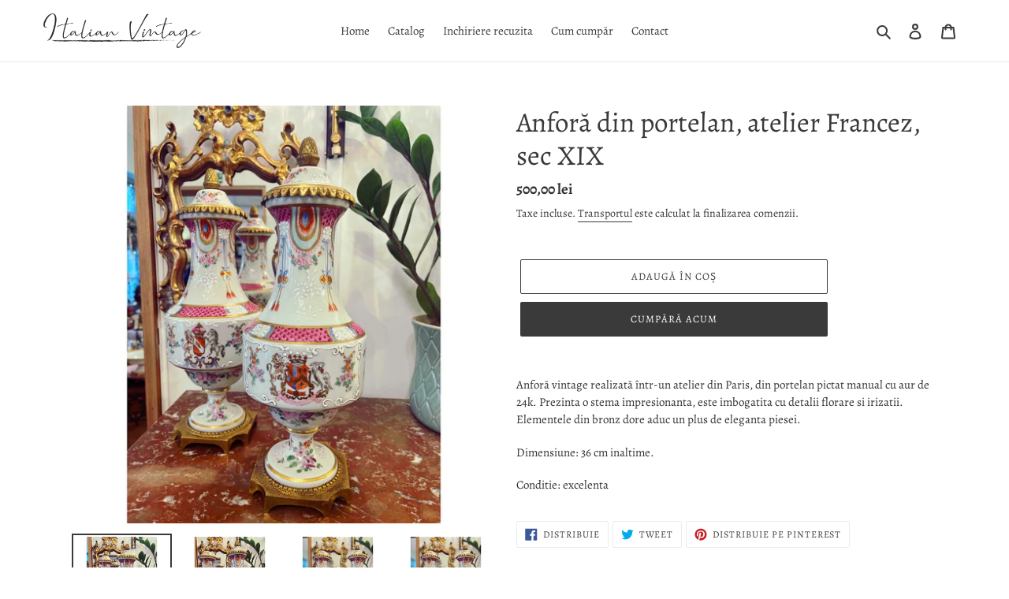

--- FILE ---
content_type: text/html; charset=utf-8
request_url: https://italianvintage.ro/collections/decora%C8%9Biuni-vintage/products/set-anfore-din-portelan-atelier-francez-sec-xix
body_size: 21008
content:
<!doctype html>
<html class="no-js" lang="ro-RO">
<head>
  <meta charset="utf-8">
  <meta http-equiv="X-UA-Compatible" content="IE=edge,chrome=1">
  <meta name="viewport" content="width=device-width,initial-scale=1">
  <meta name="theme-color" content="#3a3a3a">
  <link rel="canonical" href="https://italianvintage.ro/products/set-anfore-din-portelan-atelier-francez-sec-xix"><!-- Added by AVADA SEO Suite -->






<meta name="twitter:image" content="http://italianvintage.ro/cdn/shop/files/E009F87F-AA29-45BF-B386-43C737D8A2C1.jpg?v=1749803336">
    










<!-- /Added by AVADA SEO Suite -->
<title>Anforă din portelan, atelier Francez, sec XIX
&ndash; Italian Vintage</title><meta name="description" content="Anforă vintage realizată într-un atelier din Paris, din portelan pictat manual cu aur de 24k. Prezinta o stema impresionanta, este imbogatita cu detalii florare si irizatii. Elementele din bronz dore aduc un plus de eleganta piesei. Dimensiune: 36 cm inaltime.  Conditie: excelenta"><!-- /snippets/social-meta-tags.liquid -->




<meta property="og:site_name" content="Italian Vintage">
<meta property="og:url" content="https://italianvintage.ro/products/set-anfore-din-portelan-atelier-francez-sec-xix">
<meta property="og:title" content="Anforă din portelan, atelier Francez, sec XIX">
<meta property="og:type" content="product">
<meta property="og:description" content="Anforă vintage realizată într-un atelier din Paris, din portelan pictat manual cu aur de 24k. Prezinta o stema impresionanta, este imbogatita cu detalii florare si irizatii. Elementele din bronz dore aduc un plus de eleganta piesei. Dimensiune: 36 cm inaltime.  Conditie: excelenta">

  <meta property="og:price:amount" content="500,00">
  <meta property="og:price:currency" content="RON">

<meta property="og:image" content="http://italianvintage.ro/cdn/shop/files/E009F87F-AA29-45BF-B386-43C737D8A2C1_1200x1200.jpg?v=1749803336"><meta property="og:image" content="http://italianvintage.ro/cdn/shop/files/276ECFF1-EB37-44BA-93ED-BB9DAB88F794_1200x1200.jpg?v=1749803336"><meta property="og:image" content="http://italianvintage.ro/cdn/shop/files/750C712C-3D3E-48D8-BF82-97AC874CD888_1200x1200.jpg?v=1706190670">
<meta property="og:image:secure_url" content="https://italianvintage.ro/cdn/shop/files/E009F87F-AA29-45BF-B386-43C737D8A2C1_1200x1200.jpg?v=1749803336"><meta property="og:image:secure_url" content="https://italianvintage.ro/cdn/shop/files/276ECFF1-EB37-44BA-93ED-BB9DAB88F794_1200x1200.jpg?v=1749803336"><meta property="og:image:secure_url" content="https://italianvintage.ro/cdn/shop/files/750C712C-3D3E-48D8-BF82-97AC874CD888_1200x1200.jpg?v=1706190670">


<meta name="twitter:card" content="summary_large_image">
<meta name="twitter:title" content="Anforă din portelan, atelier Francez, sec XIX">
<meta name="twitter:description" content="Anforă vintage realizată într-un atelier din Paris, din portelan pictat manual cu aur de 24k. Prezinta o stema impresionanta, este imbogatita cu detalii florare si irizatii. Elementele din bronz dore aduc un plus de eleganta piesei. Dimensiune: 36 cm inaltime.  Conditie: excelenta">


  <link href="//italianvintage.ro/cdn/shop/t/4/assets/theme.scss.css?v=131582188490357799991763129669" rel="stylesheet" type="text/css" media="all" />

  <script>
    var theme = {
      breakpoints: {
        medium: 750,
        large: 990,
        widescreen: 1400
      },
      strings: {
        addToCart: "Adaugă în coș",
        soldOut: "Stoc epuizat",
        unavailable: "Indisponibil",
        regularPrice: "Preț obișnuit",
        salePrice: "Preț la ofertă",
        sale: "Vânzare",
        fromLowestPrice: "de la [price]",
        vendor: "Vânzător",
        showMore: "Afișează mai mult",
        showLess: "Afișează mai puțin",
        searchFor: "Caută",
        addressError: "Eroare la căutarea adresei respective",
        addressNoResults: "Nu există rezultate pentru adresa respectivă",
        addressQueryLimit: "Ai depășit limita de utilizare a API-ului Google. Ia în considerare trecerea la un \u003ca href=\"https:\/\/developers.google.com\/maps\/premium\/usage-limits\"\u003ePlan Premium\u003c\/a\u003e.",
        authError: "A apărut o problemă la autentificarea contului tău Google Maps.",
        newWindow: "Se deschide într-o fereastră nouă.",
        external: "Deschide un site extern.",
        newWindowExternal: "Deschide site-ul extern într-o fereastră nouă.",
        removeLabel: "Elimină [product]",
        update: "Actualizează",
        quantity: "Cantitate",
        discountedTotal: "Total redus",
        regularTotal: "Total obișnuit",
        priceColumn: "Vezi coloana Preț pentru detalii despre reduceri.",
        quantityMinimumMessage: "Cantitatea trebuie să fie de 1 sau mai mult",
        cartError: "A apărut o eroare la actualizarea coșului. Încearcă din nou.",
        removedItemMessage: "S-a eliminat \u003cspan class=\"cart__removed-product-details\"\u003e([quantity]) [link]\u003c\/span\u003e din coșul tău.",
        unitPrice: "Preț unitar",
        unitPriceSeparator: "pe",
        oneCartCount: "1 articol",
        otherCartCount: "[count] articole",
        quantityLabel: "Cantitate: [count]",
        products: "Produse",
        loading: "Se încarcă",
        number_of_results: "[result_number] din [results_count]",
        number_of_results_found: "[results_count] rezultate găsite",
        one_result_found: "1 rezultat găsit"
      },
      moneyFormat: "{{amount_with_comma_separator}} lei",
      moneyFormatWithCurrency: "{{amount_with_comma_separator}} lei RON",
      settings: {
        predictiveSearchEnabled: true,
        predictiveSearchShowPrice: true,
        predictiveSearchShowVendor: true
      }
    }

    document.documentElement.className = document.documentElement.className.replace('no-js', 'js');
  </script><script src="//italianvintage.ro/cdn/shop/t/4/assets/lazysizes.js?v=94224023136283657951678572344" async="async"></script>
  <script src="//italianvintage.ro/cdn/shop/t/4/assets/vendor.js?v=85833464202832145531678572344" defer="defer"></script>
  <script src="//italianvintage.ro/cdn/shop/t/4/assets/theme.js?v=89031576585505892971678572344" defer="defer"></script>

  <script>window.performance && window.performance.mark && window.performance.mark('shopify.content_for_header.start');</script><meta id="shopify-digital-wallet" name="shopify-digital-wallet" content="/26157973559/digital_wallets/dialog">
<link rel="alternate" type="application/json+oembed" href="https://italianvintage.ro/products/set-anfore-din-portelan-atelier-francez-sec-xix.oembed">
<script async="async" src="/checkouts/internal/preloads.js?locale=ro-RO"></script>
<script id="shopify-features" type="application/json">{"accessToken":"45a5210aca4e4548c182792387d7b03b","betas":["rich-media-storefront-analytics"],"domain":"italianvintage.ro","predictiveSearch":true,"shopId":26157973559,"locale":"ro"}</script>
<script>var Shopify = Shopify || {};
Shopify.shop = "theitalianvintageshop.myshopify.com";
Shopify.locale = "ro-RO";
Shopify.currency = {"active":"RON","rate":"1.0"};
Shopify.country = "RO";
Shopify.theme = {"name":"Copy of Debut","id":145757962568,"schema_name":"Debut","schema_version":"16.5.6","theme_store_id":796,"role":"main"};
Shopify.theme.handle = "null";
Shopify.theme.style = {"id":null,"handle":null};
Shopify.cdnHost = "italianvintage.ro/cdn";
Shopify.routes = Shopify.routes || {};
Shopify.routes.root = "/";</script>
<script type="module">!function(o){(o.Shopify=o.Shopify||{}).modules=!0}(window);</script>
<script>!function(o){function n(){var o=[];function n(){o.push(Array.prototype.slice.apply(arguments))}return n.q=o,n}var t=o.Shopify=o.Shopify||{};t.loadFeatures=n(),t.autoloadFeatures=n()}(window);</script>
<script id="shop-js-analytics" type="application/json">{"pageType":"product"}</script>
<script defer="defer" async type="module" src="//italianvintage.ro/cdn/shopifycloud/shop-js/modules/v2/client.init-shop-cart-sync_BrMiuKTl.ro-RO.esm.js"></script>
<script defer="defer" async type="module" src="//italianvintage.ro/cdn/shopifycloud/shop-js/modules/v2/chunk.common_Du-6Yuvl.esm.js"></script>
<script defer="defer" async type="module" src="//italianvintage.ro/cdn/shopifycloud/shop-js/modules/v2/chunk.modal_D8avCJSe.esm.js"></script>
<script type="module">
  await import("//italianvintage.ro/cdn/shopifycloud/shop-js/modules/v2/client.init-shop-cart-sync_BrMiuKTl.ro-RO.esm.js");
await import("//italianvintage.ro/cdn/shopifycloud/shop-js/modules/v2/chunk.common_Du-6Yuvl.esm.js");
await import("//italianvintage.ro/cdn/shopifycloud/shop-js/modules/v2/chunk.modal_D8avCJSe.esm.js");

  window.Shopify.SignInWithShop?.initShopCartSync?.({"fedCMEnabled":true,"windoidEnabled":true});

</script>
<script>(function() {
  var isLoaded = false;
  function asyncLoad() {
    if (isLoaded) return;
    isLoaded = true;
    var urls = ["https:\/\/gdprcdn.b-cdn.net\/js\/gdpr_cookie_consent.min.js?shop=theitalianvintageshop.myshopify.com","https:\/\/seo.apps.avada.io\/avada-seo-installed.js?shop=theitalianvintageshop.myshopify.com"];
    for (var i = 0; i < urls.length; i++) {
      var s = document.createElement('script');
      s.type = 'text/javascript';
      s.async = true;
      s.src = urls[i];
      var x = document.getElementsByTagName('script')[0];
      x.parentNode.insertBefore(s, x);
    }
  };
  if(window.attachEvent) {
    window.attachEvent('onload', asyncLoad);
  } else {
    window.addEventListener('load', asyncLoad, false);
  }
})();</script>
<script id="__st">var __st={"a":26157973559,"offset":7200,"reqid":"65af48da-8e18-4763-b8a2-1732a31bfab1-1769107723","pageurl":"italianvintage.ro\/collections\/decora%C8%9Biuni-vintage\/products\/set-anfore-din-portelan-atelier-francez-sec-xix","u":"fe2aea089313","p":"product","rtyp":"product","rid":8718493647176};</script>
<script>window.ShopifyPaypalV4VisibilityTracking = true;</script>
<script id="captcha-bootstrap">!function(){'use strict';const t='contact',e='account',n='new_comment',o=[[t,t],['blogs',n],['comments',n],[t,'customer']],c=[[e,'customer_login'],[e,'guest_login'],[e,'recover_customer_password'],[e,'create_customer']],r=t=>t.map((([t,e])=>`form[action*='/${t}']:not([data-nocaptcha='true']) input[name='form_type'][value='${e}']`)).join(','),a=t=>()=>t?[...document.querySelectorAll(t)].map((t=>t.form)):[];function s(){const t=[...o],e=r(t);return a(e)}const i='password',u='form_key',d=['recaptcha-v3-token','g-recaptcha-response','h-captcha-response',i],f=()=>{try{return window.sessionStorage}catch{return}},m='__shopify_v',_=t=>t.elements[u];function p(t,e,n=!1){try{const o=window.sessionStorage,c=JSON.parse(o.getItem(e)),{data:r}=function(t){const{data:e,action:n}=t;return t[m]||n?{data:e,action:n}:{data:t,action:n}}(c);for(const[e,n]of Object.entries(r))t.elements[e]&&(t.elements[e].value=n);n&&o.removeItem(e)}catch(o){console.error('form repopulation failed',{error:o})}}const l='form_type',E='cptcha';function T(t){t.dataset[E]=!0}const w=window,h=w.document,L='Shopify',v='ce_forms',y='captcha';let A=!1;((t,e)=>{const n=(g='f06e6c50-85a8-45c8-87d0-21a2b65856fe',I='https://cdn.shopify.com/shopifycloud/storefront-forms-hcaptcha/ce_storefront_forms_captcha_hcaptcha.v1.5.2.iife.js',D={infoText:'Protejat prin hCaptcha',privacyText:'Confidențialitate',termsText:'Condiții'},(t,e,n)=>{const o=w[L][v],c=o.bindForm;if(c)return c(t,g,e,D).then(n);var r;o.q.push([[t,g,e,D],n]),r=I,A||(h.body.append(Object.assign(h.createElement('script'),{id:'captcha-provider',async:!0,src:r})),A=!0)});var g,I,D;w[L]=w[L]||{},w[L][v]=w[L][v]||{},w[L][v].q=[],w[L][y]=w[L][y]||{},w[L][y].protect=function(t,e){n(t,void 0,e),T(t)},Object.freeze(w[L][y]),function(t,e,n,w,h,L){const[v,y,A,g]=function(t,e,n){const i=e?o:[],u=t?c:[],d=[...i,...u],f=r(d),m=r(i),_=r(d.filter((([t,e])=>n.includes(e))));return[a(f),a(m),a(_),s()]}(w,h,L),I=t=>{const e=t.target;return e instanceof HTMLFormElement?e:e&&e.form},D=t=>v().includes(t);t.addEventListener('submit',(t=>{const e=I(t);if(!e)return;const n=D(e)&&!e.dataset.hcaptchaBound&&!e.dataset.recaptchaBound,o=_(e),c=g().includes(e)&&(!o||!o.value);(n||c)&&t.preventDefault(),c&&!n&&(function(t){try{if(!f())return;!function(t){const e=f();if(!e)return;const n=_(t);if(!n)return;const o=n.value;o&&e.removeItem(o)}(t);const e=Array.from(Array(32),(()=>Math.random().toString(36)[2])).join('');!function(t,e){_(t)||t.append(Object.assign(document.createElement('input'),{type:'hidden',name:u})),t.elements[u].value=e}(t,e),function(t,e){const n=f();if(!n)return;const o=[...t.querySelectorAll(`input[type='${i}']`)].map((({name:t})=>t)),c=[...d,...o],r={};for(const[a,s]of new FormData(t).entries())c.includes(a)||(r[a]=s);n.setItem(e,JSON.stringify({[m]:1,action:t.action,data:r}))}(t,e)}catch(e){console.error('failed to persist form',e)}}(e),e.submit())}));const S=(t,e)=>{t&&!t.dataset[E]&&(n(t,e.some((e=>e===t))),T(t))};for(const o of['focusin','change'])t.addEventListener(o,(t=>{const e=I(t);D(e)&&S(e,y())}));const B=e.get('form_key'),M=e.get(l),P=B&&M;t.addEventListener('DOMContentLoaded',(()=>{const t=y();if(P)for(const e of t)e.elements[l].value===M&&p(e,B);[...new Set([...A(),...v().filter((t=>'true'===t.dataset.shopifyCaptcha))])].forEach((e=>S(e,t)))}))}(h,new URLSearchParams(w.location.search),n,t,e,['guest_login'])})(!0,!0)}();</script>
<script integrity="sha256-4kQ18oKyAcykRKYeNunJcIwy7WH5gtpwJnB7kiuLZ1E=" data-source-attribution="shopify.loadfeatures" defer="defer" src="//italianvintage.ro/cdn/shopifycloud/storefront/assets/storefront/load_feature-a0a9edcb.js" crossorigin="anonymous"></script>
<script data-source-attribution="shopify.dynamic_checkout.dynamic.init">var Shopify=Shopify||{};Shopify.PaymentButton=Shopify.PaymentButton||{isStorefrontPortableWallets:!0,init:function(){window.Shopify.PaymentButton.init=function(){};var t=document.createElement("script");t.src="https://italianvintage.ro/cdn/shopifycloud/portable-wallets/latest/portable-wallets.ro.js",t.type="module",document.head.appendChild(t)}};
</script>
<script data-source-attribution="shopify.dynamic_checkout.buyer_consent">
  function portableWalletsHideBuyerConsent(e){var t=document.getElementById("shopify-buyer-consent"),n=document.getElementById("shopify-subscription-policy-button");t&&n&&(t.classList.add("hidden"),t.setAttribute("aria-hidden","true"),n.removeEventListener("click",e))}function portableWalletsShowBuyerConsent(e){var t=document.getElementById("shopify-buyer-consent"),n=document.getElementById("shopify-subscription-policy-button");t&&n&&(t.classList.remove("hidden"),t.removeAttribute("aria-hidden"),n.addEventListener("click",e))}window.Shopify?.PaymentButton&&(window.Shopify.PaymentButton.hideBuyerConsent=portableWalletsHideBuyerConsent,window.Shopify.PaymentButton.showBuyerConsent=portableWalletsShowBuyerConsent);
</script>
<script>
  function portableWalletsCleanup(e){e&&e.src&&console.error("Failed to load portable wallets script "+e.src);var t=document.querySelectorAll("shopify-accelerated-checkout .shopify-payment-button__skeleton, shopify-accelerated-checkout-cart .wallet-cart-button__skeleton"),e=document.getElementById("shopify-buyer-consent");for(let e=0;e<t.length;e++)t[e].remove();e&&e.remove()}function portableWalletsNotLoadedAsModule(e){e instanceof ErrorEvent&&"string"==typeof e.message&&e.message.includes("import.meta")&&"string"==typeof e.filename&&e.filename.includes("portable-wallets")&&(window.removeEventListener("error",portableWalletsNotLoadedAsModule),window.Shopify.PaymentButton.failedToLoad=e,"loading"===document.readyState?document.addEventListener("DOMContentLoaded",window.Shopify.PaymentButton.init):window.Shopify.PaymentButton.init())}window.addEventListener("error",portableWalletsNotLoadedAsModule);
</script>

<script type="module" src="https://italianvintage.ro/cdn/shopifycloud/portable-wallets/latest/portable-wallets.ro.js" onError="portableWalletsCleanup(this)" crossorigin="anonymous"></script>
<script nomodule>
  document.addEventListener("DOMContentLoaded", portableWalletsCleanup);
</script>

<link id="shopify-accelerated-checkout-styles" rel="stylesheet" media="screen" href="https://italianvintage.ro/cdn/shopifycloud/portable-wallets/latest/accelerated-checkout-backwards-compat.css" crossorigin="anonymous">
<style id="shopify-accelerated-checkout-cart">
        #shopify-buyer-consent {
  margin-top: 1em;
  display: inline-block;
  width: 100%;
}

#shopify-buyer-consent.hidden {
  display: none;
}

#shopify-subscription-policy-button {
  background: none;
  border: none;
  padding: 0;
  text-decoration: underline;
  font-size: inherit;
  cursor: pointer;
}

#shopify-subscription-policy-button::before {
  box-shadow: none;
}

      </style>

<script>window.performance && window.performance.mark && window.performance.mark('shopify.content_for_header.end');</script>
<link href="https://monorail-edge.shopifysvc.com" rel="dns-prefetch">
<script>(function(){if ("sendBeacon" in navigator && "performance" in window) {try {var session_token_from_headers = performance.getEntriesByType('navigation')[0].serverTiming.find(x => x.name == '_s').description;} catch {var session_token_from_headers = undefined;}var session_cookie_matches = document.cookie.match(/_shopify_s=([^;]*)/);var session_token_from_cookie = session_cookie_matches && session_cookie_matches.length === 2 ? session_cookie_matches[1] : "";var session_token = session_token_from_headers || session_token_from_cookie || "";function handle_abandonment_event(e) {var entries = performance.getEntries().filter(function(entry) {return /monorail-edge.shopifysvc.com/.test(entry.name);});if (!window.abandonment_tracked && entries.length === 0) {window.abandonment_tracked = true;var currentMs = Date.now();var navigation_start = performance.timing.navigationStart;var payload = {shop_id: 26157973559,url: window.location.href,navigation_start,duration: currentMs - navigation_start,session_token,page_type: "product"};window.navigator.sendBeacon("https://monorail-edge.shopifysvc.com/v1/produce", JSON.stringify({schema_id: "online_store_buyer_site_abandonment/1.1",payload: payload,metadata: {event_created_at_ms: currentMs,event_sent_at_ms: currentMs}}));}}window.addEventListener('pagehide', handle_abandonment_event);}}());</script>
<script id="web-pixels-manager-setup">(function e(e,d,r,n,o){if(void 0===o&&(o={}),!Boolean(null===(a=null===(i=window.Shopify)||void 0===i?void 0:i.analytics)||void 0===a?void 0:a.replayQueue)){var i,a;window.Shopify=window.Shopify||{};var t=window.Shopify;t.analytics=t.analytics||{};var s=t.analytics;s.replayQueue=[],s.publish=function(e,d,r){return s.replayQueue.push([e,d,r]),!0};try{self.performance.mark("wpm:start")}catch(e){}var l=function(){var e={modern:/Edge?\/(1{2}[4-9]|1[2-9]\d|[2-9]\d{2}|\d{4,})\.\d+(\.\d+|)|Firefox\/(1{2}[4-9]|1[2-9]\d|[2-9]\d{2}|\d{4,})\.\d+(\.\d+|)|Chrom(ium|e)\/(9{2}|\d{3,})\.\d+(\.\d+|)|(Maci|X1{2}).+ Version\/(15\.\d+|(1[6-9]|[2-9]\d|\d{3,})\.\d+)([,.]\d+|)( \(\w+\)|)( Mobile\/\w+|) Safari\/|Chrome.+OPR\/(9{2}|\d{3,})\.\d+\.\d+|(CPU[ +]OS|iPhone[ +]OS|CPU[ +]iPhone|CPU IPhone OS|CPU iPad OS)[ +]+(15[._]\d+|(1[6-9]|[2-9]\d|\d{3,})[._]\d+)([._]\d+|)|Android:?[ /-](13[3-9]|1[4-9]\d|[2-9]\d{2}|\d{4,})(\.\d+|)(\.\d+|)|Android.+Firefox\/(13[5-9]|1[4-9]\d|[2-9]\d{2}|\d{4,})\.\d+(\.\d+|)|Android.+Chrom(ium|e)\/(13[3-9]|1[4-9]\d|[2-9]\d{2}|\d{4,})\.\d+(\.\d+|)|SamsungBrowser\/([2-9]\d|\d{3,})\.\d+/,legacy:/Edge?\/(1[6-9]|[2-9]\d|\d{3,})\.\d+(\.\d+|)|Firefox\/(5[4-9]|[6-9]\d|\d{3,})\.\d+(\.\d+|)|Chrom(ium|e)\/(5[1-9]|[6-9]\d|\d{3,})\.\d+(\.\d+|)([\d.]+$|.*Safari\/(?![\d.]+ Edge\/[\d.]+$))|(Maci|X1{2}).+ Version\/(10\.\d+|(1[1-9]|[2-9]\d|\d{3,})\.\d+)([,.]\d+|)( \(\w+\)|)( Mobile\/\w+|) Safari\/|Chrome.+OPR\/(3[89]|[4-9]\d|\d{3,})\.\d+\.\d+|(CPU[ +]OS|iPhone[ +]OS|CPU[ +]iPhone|CPU IPhone OS|CPU iPad OS)[ +]+(10[._]\d+|(1[1-9]|[2-9]\d|\d{3,})[._]\d+)([._]\d+|)|Android:?[ /-](13[3-9]|1[4-9]\d|[2-9]\d{2}|\d{4,})(\.\d+|)(\.\d+|)|Mobile Safari.+OPR\/([89]\d|\d{3,})\.\d+\.\d+|Android.+Firefox\/(13[5-9]|1[4-9]\d|[2-9]\d{2}|\d{4,})\.\d+(\.\d+|)|Android.+Chrom(ium|e)\/(13[3-9]|1[4-9]\d|[2-9]\d{2}|\d{4,})\.\d+(\.\d+|)|Android.+(UC? ?Browser|UCWEB|U3)[ /]?(15\.([5-9]|\d{2,})|(1[6-9]|[2-9]\d|\d{3,})\.\d+)\.\d+|SamsungBrowser\/(5\.\d+|([6-9]|\d{2,})\.\d+)|Android.+MQ{2}Browser\/(14(\.(9|\d{2,})|)|(1[5-9]|[2-9]\d|\d{3,})(\.\d+|))(\.\d+|)|K[Aa][Ii]OS\/(3\.\d+|([4-9]|\d{2,})\.\d+)(\.\d+|)/},d=e.modern,r=e.legacy,n=navigator.userAgent;return n.match(d)?"modern":n.match(r)?"legacy":"unknown"}(),u="modern"===l?"modern":"legacy",c=(null!=n?n:{modern:"",legacy:""})[u],f=function(e){return[e.baseUrl,"/wpm","/b",e.hashVersion,"modern"===e.buildTarget?"m":"l",".js"].join("")}({baseUrl:d,hashVersion:r,buildTarget:u}),m=function(e){var d=e.version,r=e.bundleTarget,n=e.surface,o=e.pageUrl,i=e.monorailEndpoint;return{emit:function(e){var a=e.status,t=e.errorMsg,s=(new Date).getTime(),l=JSON.stringify({metadata:{event_sent_at_ms:s},events:[{schema_id:"web_pixels_manager_load/3.1",payload:{version:d,bundle_target:r,page_url:o,status:a,surface:n,error_msg:t},metadata:{event_created_at_ms:s}}]});if(!i)return console&&console.warn&&console.warn("[Web Pixels Manager] No Monorail endpoint provided, skipping logging."),!1;try{return self.navigator.sendBeacon.bind(self.navigator)(i,l)}catch(e){}var u=new XMLHttpRequest;try{return u.open("POST",i,!0),u.setRequestHeader("Content-Type","text/plain"),u.send(l),!0}catch(e){return console&&console.warn&&console.warn("[Web Pixels Manager] Got an unhandled error while logging to Monorail."),!1}}}}({version:r,bundleTarget:l,surface:e.surface,pageUrl:self.location.href,monorailEndpoint:e.monorailEndpoint});try{o.browserTarget=l,function(e){var d=e.src,r=e.async,n=void 0===r||r,o=e.onload,i=e.onerror,a=e.sri,t=e.scriptDataAttributes,s=void 0===t?{}:t,l=document.createElement("script"),u=document.querySelector("head"),c=document.querySelector("body");if(l.async=n,l.src=d,a&&(l.integrity=a,l.crossOrigin="anonymous"),s)for(var f in s)if(Object.prototype.hasOwnProperty.call(s,f))try{l.dataset[f]=s[f]}catch(e){}if(o&&l.addEventListener("load",o),i&&l.addEventListener("error",i),u)u.appendChild(l);else{if(!c)throw new Error("Did not find a head or body element to append the script");c.appendChild(l)}}({src:f,async:!0,onload:function(){if(!function(){var e,d;return Boolean(null===(d=null===(e=window.Shopify)||void 0===e?void 0:e.analytics)||void 0===d?void 0:d.initialized)}()){var d=window.webPixelsManager.init(e)||void 0;if(d){var r=window.Shopify.analytics;r.replayQueue.forEach((function(e){var r=e[0],n=e[1],o=e[2];d.publishCustomEvent(r,n,o)})),r.replayQueue=[],r.publish=d.publishCustomEvent,r.visitor=d.visitor,r.initialized=!0}}},onerror:function(){return m.emit({status:"failed",errorMsg:"".concat(f," has failed to load")})},sri:function(e){var d=/^sha384-[A-Za-z0-9+/=]+$/;return"string"==typeof e&&d.test(e)}(c)?c:"",scriptDataAttributes:o}),m.emit({status:"loading"})}catch(e){m.emit({status:"failed",errorMsg:(null==e?void 0:e.message)||"Unknown error"})}}})({shopId: 26157973559,storefrontBaseUrl: "https://italianvintage.ro",extensionsBaseUrl: "https://extensions.shopifycdn.com/cdn/shopifycloud/web-pixels-manager",monorailEndpoint: "https://monorail-edge.shopifysvc.com/unstable/produce_batch",surface: "storefront-renderer",enabledBetaFlags: ["2dca8a86"],webPixelsConfigList: [{"id":"159875400","eventPayloadVersion":"v1","runtimeContext":"LAX","scriptVersion":"1","type":"CUSTOM","privacyPurposes":["ANALYTICS"],"name":"Google Analytics tag (migrated)"},{"id":"shopify-app-pixel","configuration":"{}","eventPayloadVersion":"v1","runtimeContext":"STRICT","scriptVersion":"0450","apiClientId":"shopify-pixel","type":"APP","privacyPurposes":["ANALYTICS","MARKETING"]},{"id":"shopify-custom-pixel","eventPayloadVersion":"v1","runtimeContext":"LAX","scriptVersion":"0450","apiClientId":"shopify-pixel","type":"CUSTOM","privacyPurposes":["ANALYTICS","MARKETING"]}],isMerchantRequest: false,initData: {"shop":{"name":"Italian Vintage","paymentSettings":{"currencyCode":"RON"},"myshopifyDomain":"theitalianvintageshop.myshopify.com","countryCode":"RO","storefrontUrl":"https:\/\/italianvintage.ro"},"customer":null,"cart":null,"checkout":null,"productVariants":[{"price":{"amount":500.0,"currencyCode":"RON"},"product":{"title":"Anforă din portelan, atelier Francez, sec XIX","vendor":"Italian Vintage","id":"8718493647176","untranslatedTitle":"Anforă din portelan, atelier Francez, sec XIX","url":"\/products\/set-anfore-din-portelan-atelier-francez-sec-xix","type":""},"id":"47990741172552","image":{"src":"\/\/italianvintage.ro\/cdn\/shop\/files\/E009F87F-AA29-45BF-B386-43C737D8A2C1.jpg?v=1749803336"},"sku":"","title":"Default Title","untranslatedTitle":"Default Title"}],"purchasingCompany":null},},"https://italianvintage.ro/cdn","fcfee988w5aeb613cpc8e4bc33m6693e112",{"modern":"","legacy":""},{"shopId":"26157973559","storefrontBaseUrl":"https:\/\/italianvintage.ro","extensionBaseUrl":"https:\/\/extensions.shopifycdn.com\/cdn\/shopifycloud\/web-pixels-manager","surface":"storefront-renderer","enabledBetaFlags":"[\"2dca8a86\"]","isMerchantRequest":"false","hashVersion":"fcfee988w5aeb613cpc8e4bc33m6693e112","publish":"custom","events":"[[\"page_viewed\",{}],[\"product_viewed\",{\"productVariant\":{\"price\":{\"amount\":500.0,\"currencyCode\":\"RON\"},\"product\":{\"title\":\"Anforă din portelan, atelier Francez, sec XIX\",\"vendor\":\"Italian Vintage\",\"id\":\"8718493647176\",\"untranslatedTitle\":\"Anforă din portelan, atelier Francez, sec XIX\",\"url\":\"\/products\/set-anfore-din-portelan-atelier-francez-sec-xix\",\"type\":\"\"},\"id\":\"47990741172552\",\"image\":{\"src\":\"\/\/italianvintage.ro\/cdn\/shop\/files\/E009F87F-AA29-45BF-B386-43C737D8A2C1.jpg?v=1749803336\"},\"sku\":\"\",\"title\":\"Default Title\",\"untranslatedTitle\":\"Default Title\"}}]]"});</script><script>
  window.ShopifyAnalytics = window.ShopifyAnalytics || {};
  window.ShopifyAnalytics.meta = window.ShopifyAnalytics.meta || {};
  window.ShopifyAnalytics.meta.currency = 'RON';
  var meta = {"product":{"id":8718493647176,"gid":"gid:\/\/shopify\/Product\/8718493647176","vendor":"Italian Vintage","type":"","handle":"set-anfore-din-portelan-atelier-francez-sec-xix","variants":[{"id":47990741172552,"price":50000,"name":"Anforă din portelan, atelier Francez, sec XIX","public_title":null,"sku":""}],"remote":false},"page":{"pageType":"product","resourceType":"product","resourceId":8718493647176,"requestId":"65af48da-8e18-4763-b8a2-1732a31bfab1-1769107723"}};
  for (var attr in meta) {
    window.ShopifyAnalytics.meta[attr] = meta[attr];
  }
</script>
<script class="analytics">
  (function () {
    var customDocumentWrite = function(content) {
      var jquery = null;

      if (window.jQuery) {
        jquery = window.jQuery;
      } else if (window.Checkout && window.Checkout.$) {
        jquery = window.Checkout.$;
      }

      if (jquery) {
        jquery('body').append(content);
      }
    };

    var hasLoggedConversion = function(token) {
      if (token) {
        return document.cookie.indexOf('loggedConversion=' + token) !== -1;
      }
      return false;
    }

    var setCookieIfConversion = function(token) {
      if (token) {
        var twoMonthsFromNow = new Date(Date.now());
        twoMonthsFromNow.setMonth(twoMonthsFromNow.getMonth() + 2);

        document.cookie = 'loggedConversion=' + token + '; expires=' + twoMonthsFromNow;
      }
    }

    var trekkie = window.ShopifyAnalytics.lib = window.trekkie = window.trekkie || [];
    if (trekkie.integrations) {
      return;
    }
    trekkie.methods = [
      'identify',
      'page',
      'ready',
      'track',
      'trackForm',
      'trackLink'
    ];
    trekkie.factory = function(method) {
      return function() {
        var args = Array.prototype.slice.call(arguments);
        args.unshift(method);
        trekkie.push(args);
        return trekkie;
      };
    };
    for (var i = 0; i < trekkie.methods.length; i++) {
      var key = trekkie.methods[i];
      trekkie[key] = trekkie.factory(key);
    }
    trekkie.load = function(config) {
      trekkie.config = config || {};
      trekkie.config.initialDocumentCookie = document.cookie;
      var first = document.getElementsByTagName('script')[0];
      var script = document.createElement('script');
      script.type = 'text/javascript';
      script.onerror = function(e) {
        var scriptFallback = document.createElement('script');
        scriptFallback.type = 'text/javascript';
        scriptFallback.onerror = function(error) {
                var Monorail = {
      produce: function produce(monorailDomain, schemaId, payload) {
        var currentMs = new Date().getTime();
        var event = {
          schema_id: schemaId,
          payload: payload,
          metadata: {
            event_created_at_ms: currentMs,
            event_sent_at_ms: currentMs
          }
        };
        return Monorail.sendRequest("https://" + monorailDomain + "/v1/produce", JSON.stringify(event));
      },
      sendRequest: function sendRequest(endpointUrl, payload) {
        // Try the sendBeacon API
        if (window && window.navigator && typeof window.navigator.sendBeacon === 'function' && typeof window.Blob === 'function' && !Monorail.isIos12()) {
          var blobData = new window.Blob([payload], {
            type: 'text/plain'
          });

          if (window.navigator.sendBeacon(endpointUrl, blobData)) {
            return true;
          } // sendBeacon was not successful

        } // XHR beacon

        var xhr = new XMLHttpRequest();

        try {
          xhr.open('POST', endpointUrl);
          xhr.setRequestHeader('Content-Type', 'text/plain');
          xhr.send(payload);
        } catch (e) {
          console.log(e);
        }

        return false;
      },
      isIos12: function isIos12() {
        return window.navigator.userAgent.lastIndexOf('iPhone; CPU iPhone OS 12_') !== -1 || window.navigator.userAgent.lastIndexOf('iPad; CPU OS 12_') !== -1;
      }
    };
    Monorail.produce('monorail-edge.shopifysvc.com',
      'trekkie_storefront_load_errors/1.1',
      {shop_id: 26157973559,
      theme_id: 145757962568,
      app_name: "storefront",
      context_url: window.location.href,
      source_url: "//italianvintage.ro/cdn/s/trekkie.storefront.46a754ac07d08c656eb845cfbf513dd9a18d4ced.min.js"});

        };
        scriptFallback.async = true;
        scriptFallback.src = '//italianvintage.ro/cdn/s/trekkie.storefront.46a754ac07d08c656eb845cfbf513dd9a18d4ced.min.js';
        first.parentNode.insertBefore(scriptFallback, first);
      };
      script.async = true;
      script.src = '//italianvintage.ro/cdn/s/trekkie.storefront.46a754ac07d08c656eb845cfbf513dd9a18d4ced.min.js';
      first.parentNode.insertBefore(script, first);
    };
    trekkie.load(
      {"Trekkie":{"appName":"storefront","development":false,"defaultAttributes":{"shopId":26157973559,"isMerchantRequest":null,"themeId":145757962568,"themeCityHash":"7201235354040052075","contentLanguage":"ro-RO","currency":"RON","eventMetadataId":"ee5d4396-b6f5-45f5-a337-dd6670de29e0"},"isServerSideCookieWritingEnabled":true,"monorailRegion":"shop_domain","enabledBetaFlags":["65f19447"]},"Session Attribution":{},"S2S":{"facebookCapiEnabled":false,"source":"trekkie-storefront-renderer","apiClientId":580111}}
    );

    var loaded = false;
    trekkie.ready(function() {
      if (loaded) return;
      loaded = true;

      window.ShopifyAnalytics.lib = window.trekkie;

      var originalDocumentWrite = document.write;
      document.write = customDocumentWrite;
      try { window.ShopifyAnalytics.merchantGoogleAnalytics.call(this); } catch(error) {};
      document.write = originalDocumentWrite;

      window.ShopifyAnalytics.lib.page(null,{"pageType":"product","resourceType":"product","resourceId":8718493647176,"requestId":"65af48da-8e18-4763-b8a2-1732a31bfab1-1769107723","shopifyEmitted":true});

      var match = window.location.pathname.match(/checkouts\/(.+)\/(thank_you|post_purchase)/)
      var token = match? match[1]: undefined;
      if (!hasLoggedConversion(token)) {
        setCookieIfConversion(token);
        window.ShopifyAnalytics.lib.track("Viewed Product",{"currency":"RON","variantId":47990741172552,"productId":8718493647176,"productGid":"gid:\/\/shopify\/Product\/8718493647176","name":"Anforă din portelan, atelier Francez, sec XIX","price":"500.00","sku":"","brand":"Italian Vintage","variant":null,"category":"","nonInteraction":true,"remote":false},undefined,undefined,{"shopifyEmitted":true});
      window.ShopifyAnalytics.lib.track("monorail:\/\/trekkie_storefront_viewed_product\/1.1",{"currency":"RON","variantId":47990741172552,"productId":8718493647176,"productGid":"gid:\/\/shopify\/Product\/8718493647176","name":"Anforă din portelan, atelier Francez, sec XIX","price":"500.00","sku":"","brand":"Italian Vintage","variant":null,"category":"","nonInteraction":true,"remote":false,"referer":"https:\/\/italianvintage.ro\/collections\/decora%C8%9Biuni-vintage\/products\/set-anfore-din-portelan-atelier-francez-sec-xix"});
      }
    });


        var eventsListenerScript = document.createElement('script');
        eventsListenerScript.async = true;
        eventsListenerScript.src = "//italianvintage.ro/cdn/shopifycloud/storefront/assets/shop_events_listener-3da45d37.js";
        document.getElementsByTagName('head')[0].appendChild(eventsListenerScript);

})();</script>
  <script>
  if (!window.ga || (window.ga && typeof window.ga !== 'function')) {
    window.ga = function ga() {
      (window.ga.q = window.ga.q || []).push(arguments);
      if (window.Shopify && window.Shopify.analytics && typeof window.Shopify.analytics.publish === 'function') {
        window.Shopify.analytics.publish("ga_stub_called", {}, {sendTo: "google_osp_migration"});
      }
      console.error("Shopify's Google Analytics stub called with:", Array.from(arguments), "\nSee https://help.shopify.com/manual/promoting-marketing/pixels/pixel-migration#google for more information.");
    };
    if (window.Shopify && window.Shopify.analytics && typeof window.Shopify.analytics.publish === 'function') {
      window.Shopify.analytics.publish("ga_stub_initialized", {}, {sendTo: "google_osp_migration"});
    }
  }
</script>
<script
  defer
  src="https://italianvintage.ro/cdn/shopifycloud/perf-kit/shopify-perf-kit-3.0.4.min.js"
  data-application="storefront-renderer"
  data-shop-id="26157973559"
  data-render-region="gcp-us-east1"
  data-page-type="product"
  data-theme-instance-id="145757962568"
  data-theme-name="Debut"
  data-theme-version="16.5.6"
  data-monorail-region="shop_domain"
  data-resource-timing-sampling-rate="10"
  data-shs="true"
  data-shs-beacon="true"
  data-shs-export-with-fetch="true"
  data-shs-logs-sample-rate="1"
  data-shs-beacon-endpoint="https://italianvintage.ro/api/collect"
></script>
</head>

<body class="template-product">

  <a class="in-page-link visually-hidden skip-link" href="#MainContent">Sari la conținut</a><style data-shopify>

  .cart-popup {
    box-shadow: 1px 1px 10px 2px rgba(235, 235, 235, 0.5);
  }</style><div class="cart-popup-wrapper cart-popup-wrapper--hidden" role="dialog" aria-modal="true" aria-labelledby="CartPopupHeading" data-cart-popup-wrapper>
  <div class="cart-popup" data-cart-popup tabindex="-1">
    <div class="cart-popup__header">
      <h2 id="CartPopupHeading" class="cart-popup__heading">Tocmai adăugat la coș</h2>
      <button class="cart-popup__close" aria-label="Închide" data-cart-popup-close><svg aria-hidden="true" focusable="false" role="presentation" class="icon icon-close" viewBox="0 0 40 40"><path d="M23.868 20.015L39.117 4.78c1.11-1.108 1.11-2.77 0-3.877-1.109-1.108-2.773-1.108-3.882 0L19.986 16.137 4.737.904C3.628-.204 1.965-.204.856.904c-1.11 1.108-1.11 2.77 0 3.877l15.249 15.234L.855 35.248c-1.108 1.108-1.108 2.77 0 3.877.555.554 1.248.831 1.942.831s1.386-.277 1.94-.83l15.25-15.234 15.248 15.233c.555.554 1.248.831 1.941.831s1.387-.277 1.941-.83c1.11-1.109 1.11-2.77 0-3.878L23.868 20.015z" class="layer"/></svg></button>
    </div>
    <div class="cart-popup-item">
      <div class="cart-popup-item__image-wrapper hide" data-cart-popup-image-wrapper>
        <div class="cart-popup-item__image cart-popup-item__image--placeholder" data-cart-popup-image-placeholder>
          <div data-placeholder-size></div>
          <div class="placeholder-background placeholder-background--animation"></div>
        </div>
      </div>
      <div class="cart-popup-item__description">
        <div>
          <div class="cart-popup-item__title" data-cart-popup-title></div>
          <ul class="product-details" aria-label="Detalii produs" data-cart-popup-product-details></ul>
        </div>
        <div class="cart-popup-item__quantity">
          <span class="visually-hidden" data-cart-popup-quantity-label></span>
          <span aria-hidden="true">Cantitate:</span>
          <span aria-hidden="true" data-cart-popup-quantity></span>
        </div>
      </div>
    </div>

    <a href="/cart" class="cart-popup__cta-link btn btn--secondary-accent">
      Vezi coșul (<span data-cart-popup-cart-quantity></span>)
    </a>

    <div class="cart-popup__dismiss">
      <button class="cart-popup__dismiss-button text-link text-link--accent" data-cart-popup-dismiss>
        Continuă cumpărăturile
      </button>
    </div>
  </div>
</div>

<div id="shopify-section-header" class="shopify-section">

<div id="SearchDrawer" class="search-bar drawer drawer--top" role="dialog" aria-modal="true" aria-label="Caută" data-predictive-search-drawer>
  <div class="search-bar__interior">
    <div class="search-form__container" data-search-form-container>
      <form class="search-form search-bar__form" action="/search" method="get" role="search">
        <div class="search-form__input-wrapper">
          <input
            type="text"
            name="q"
            placeholder="Caută"
            role="combobox"
            aria-autocomplete="list"
            aria-owns="predictive-search-results"
            aria-expanded="false"
            aria-label="Caută"
            aria-haspopup="listbox"
            class="search-form__input search-bar__input"
            data-predictive-search-drawer-input
          />
          <input type="hidden" name="options[prefix]" value="last" aria-hidden="true" />
          <div class="predictive-search-wrapper predictive-search-wrapper--drawer" data-predictive-search-mount="drawer"></div>
        </div>

        <button class="search-bar__submit search-form__submit"
          type="submit"
          data-search-form-submit>
          <svg aria-hidden="true" focusable="false" role="presentation" class="icon icon-search" viewBox="0 0 37 40"><path d="M35.6 36l-9.8-9.8c4.1-5.4 3.6-13.2-1.3-18.1-5.4-5.4-14.2-5.4-19.7 0-5.4 5.4-5.4 14.2 0 19.7 2.6 2.6 6.1 4.1 9.8 4.1 3 0 5.9-1 8.3-2.8l9.8 9.8c.4.4.9.6 1.4.6s1-.2 1.4-.6c.9-.9.9-2.1.1-2.9zm-20.9-8.2c-2.6 0-5.1-1-7-2.9-3.9-3.9-3.9-10.1 0-14C9.6 9 12.2 8 14.7 8s5.1 1 7 2.9c3.9 3.9 3.9 10.1 0 14-1.9 1.9-4.4 2.9-7 2.9z"/></svg>
          <span class="icon__fallback-text">Trimite</span>
        </button>
      </form>

      <div class="search-bar__actions">
        <button type="button" class="btn--link search-bar__close js-drawer-close">
          <svg aria-hidden="true" focusable="false" role="presentation" class="icon icon-close" viewBox="0 0 40 40"><path d="M23.868 20.015L39.117 4.78c1.11-1.108 1.11-2.77 0-3.877-1.109-1.108-2.773-1.108-3.882 0L19.986 16.137 4.737.904C3.628-.204 1.965-.204.856.904c-1.11 1.108-1.11 2.77 0 3.877l15.249 15.234L.855 35.248c-1.108 1.108-1.108 2.77 0 3.877.555.554 1.248.831 1.942.831s1.386-.277 1.94-.83l15.25-15.234 15.248 15.233c.555.554 1.248.831 1.941.831s1.387-.277 1.941-.83c1.11-1.109 1.11-2.77 0-3.878L23.868 20.015z" class="layer"/></svg>
          <span class="icon__fallback-text">Închide căutarea</span>
        </button>
      </div>
    </div>
  </div>
</div>


<div data-section-id="header" data-section-type="header-section" data-header-section>
  

  <header class="site-header border-bottom logo--left" role="banner">
    <div class="grid grid--no-gutters grid--table site-header__mobile-nav">
      

      <div class="grid__item medium-up--one-quarter logo-align--left">
        
        
          <div class="h2 site-header__logo">
        
          
<a href="/" class="site-header__logo-image">
              
              <img class="lazyload js"
                   src="//italianvintage.ro/cdn/shop/files/logo_Italian_Vintage_300x300.png?v=1614309566"
                   data-src="//italianvintage.ro/cdn/shop/files/logo_Italian_Vintage_{width}x.png?v=1614309566"
                   data-widths="[180, 360, 540, 720, 900, 1080, 1296, 1512, 1728, 2048]"
                   data-aspectratio="4.5"
                   data-sizes="auto"
                   alt="Italian Vintage"
                   style="max-width: 200px">
              <noscript>
                
                <img src="//italianvintage.ro/cdn/shop/files/logo_Italian_Vintage_200x.png?v=1614309566"
                     srcset="//italianvintage.ro/cdn/shop/files/logo_Italian_Vintage_200x.png?v=1614309566 1x, //italianvintage.ro/cdn/shop/files/logo_Italian_Vintage_200x@2x.png?v=1614309566 2x"
                     alt="Italian Vintage"
                     style="max-width: 200px;">
              </noscript>
            </a>
          
        
          </div>
        
      </div>

      
        <nav class="grid__item medium-up--one-half small--hide" id="AccessibleNav" role="navigation">
          
<ul class="site-nav list--inline" id="SiteNav">
  



    
      <li >
        <a href="/"
          class="site-nav__link site-nav__link--main"
          
        >
          <span class="site-nav__label">Home</span>
        </a>
      </li>
    
  



    
      <li >
        <a href="/collections/all"
          class="site-nav__link site-nav__link--main"
          
        >
          <span class="site-nav__label">Catalog</span>
        </a>
      </li>
    
  



    
      <li >
        <a href="/pages/inchiriere-recuzita"
          class="site-nav__link site-nav__link--main"
          
        >
          <span class="site-nav__label">Inchiriere recuzita</span>
        </a>
      </li>
    
  



    
      <li >
        <a href="/pages/cum-cumpar"
          class="site-nav__link site-nav__link--main"
          
        >
          <span class="site-nav__label">Cum cumpăr</span>
        </a>
      </li>
    
  



    
      <li >
        <a href="/pages/contact"
          class="site-nav__link site-nav__link--main"
          
        >
          <span class="site-nav__label">Contact</span>
        </a>
      </li>
    
  
</ul>

        </nav>
      

      <div class="grid__item medium-up--one-quarter text-right site-header__icons site-header__icons--plus">
        <div class="site-header__icons-wrapper">

          <button type="button" class="btn--link site-header__icon site-header__search-toggle js-drawer-open-top">
            <svg aria-hidden="true" focusable="false" role="presentation" class="icon icon-search" viewBox="0 0 37 40"><path d="M35.6 36l-9.8-9.8c4.1-5.4 3.6-13.2-1.3-18.1-5.4-5.4-14.2-5.4-19.7 0-5.4 5.4-5.4 14.2 0 19.7 2.6 2.6 6.1 4.1 9.8 4.1 3 0 5.9-1 8.3-2.8l9.8 9.8c.4.4.9.6 1.4.6s1-.2 1.4-.6c.9-.9.9-2.1.1-2.9zm-20.9-8.2c-2.6 0-5.1-1-7-2.9-3.9-3.9-3.9-10.1 0-14C9.6 9 12.2 8 14.7 8s5.1 1 7 2.9c3.9 3.9 3.9 10.1 0 14-1.9 1.9-4.4 2.9-7 2.9z"/></svg>
            <span class="icon__fallback-text">Caută</span>
          </button>

          
            
              <a href="/account/login" class="site-header__icon site-header__account">
                <svg aria-hidden="true" focusable="false" role="presentation" class="icon icon-login" viewBox="0 0 28.33 37.68"><path d="M14.17 14.9a7.45 7.45 0 1 0-7.5-7.45 7.46 7.46 0 0 0 7.5 7.45zm0-10.91a3.45 3.45 0 1 1-3.5 3.46A3.46 3.46 0 0 1 14.17 4zM14.17 16.47A14.18 14.18 0 0 0 0 30.68c0 1.41.66 4 5.11 5.66a27.17 27.17 0 0 0 9.06 1.34c6.54 0 14.17-1.84 14.17-7a14.18 14.18 0 0 0-14.17-14.21zm0 17.21c-6.3 0-10.17-1.77-10.17-3a10.17 10.17 0 1 1 20.33 0c.01 1.23-3.86 3-10.16 3z"/></svg>
                <span class="icon__fallback-text">Conectează-te</span>
              </a>
            
          

          <a href="/cart" class="site-header__icon site-header__cart">
            <svg aria-hidden="true" focusable="false" role="presentation" class="icon icon-cart" viewBox="0 0 37 40"><path d="M36.5 34.8L33.3 8h-5.9C26.7 3.9 23 .8 18.5.8S10.3 3.9 9.6 8H3.7L.5 34.8c-.2 1.5.4 2.4.9 3 .5.5 1.4 1.2 3.1 1.2h28c1.3 0 2.4-.4 3.1-1.3.7-.7 1-1.8.9-2.9zm-18-30c2.2 0 4.1 1.4 4.7 3.2h-9.5c.7-1.9 2.6-3.2 4.8-3.2zM4.5 35l2.8-23h2.2v3c0 1.1.9 2 2 2s2-.9 2-2v-3h10v3c0 1.1.9 2 2 2s2-.9 2-2v-3h2.2l2.8 23h-28z"/></svg>
            <span class="icon__fallback-text">Coș</span>
            <div id="CartCount" class="site-header__cart-count hide" data-cart-count-bubble>
              <span data-cart-count>0</span>
              <span class="icon__fallback-text medium-up--hide">articole</span>
            </div>
          </a>

          
            <button type="button" class="btn--link site-header__icon site-header__menu js-mobile-nav-toggle mobile-nav--open" aria-controls="MobileNav"  aria-expanded="false" aria-label="Meniu">
              <svg aria-hidden="true" focusable="false" role="presentation" class="icon icon-hamburger" viewBox="0 0 37 40"><path d="M33.5 25h-30c-1.1 0-2-.9-2-2s.9-2 2-2h30c1.1 0 2 .9 2 2s-.9 2-2 2zm0-11.5h-30c-1.1 0-2-.9-2-2s.9-2 2-2h30c1.1 0 2 .9 2 2s-.9 2-2 2zm0 23h-30c-1.1 0-2-.9-2-2s.9-2 2-2h30c1.1 0 2 .9 2 2s-.9 2-2 2z"/></svg>
              <svg aria-hidden="true" focusable="false" role="presentation" class="icon icon-close" viewBox="0 0 40 40"><path d="M23.868 20.015L39.117 4.78c1.11-1.108 1.11-2.77 0-3.877-1.109-1.108-2.773-1.108-3.882 0L19.986 16.137 4.737.904C3.628-.204 1.965-.204.856.904c-1.11 1.108-1.11 2.77 0 3.877l15.249 15.234L.855 35.248c-1.108 1.108-1.108 2.77 0 3.877.555.554 1.248.831 1.942.831s1.386-.277 1.94-.83l15.25-15.234 15.248 15.233c.555.554 1.248.831 1.941.831s1.387-.277 1.941-.83c1.11-1.109 1.11-2.77 0-3.878L23.868 20.015z" class="layer"/></svg>
            </button>
          
        </div>

      </div>
    </div>

    <nav class="mobile-nav-wrapper medium-up--hide" role="navigation">
      <ul id="MobileNav" class="mobile-nav">
        
<li class="mobile-nav__item border-bottom">
            
              <a href="/"
                class="mobile-nav__link"
                
              >
                <span class="mobile-nav__label">Home</span>
              </a>
            
          </li>
        
<li class="mobile-nav__item border-bottom">
            
              <a href="/collections/all"
                class="mobile-nav__link"
                
              >
                <span class="mobile-nav__label">Catalog</span>
              </a>
            
          </li>
        
<li class="mobile-nav__item border-bottom">
            
              <a href="/pages/inchiriere-recuzita"
                class="mobile-nav__link"
                
              >
                <span class="mobile-nav__label">Inchiriere recuzita</span>
              </a>
            
          </li>
        
<li class="mobile-nav__item border-bottom">
            
              <a href="/pages/cum-cumpar"
                class="mobile-nav__link"
                
              >
                <span class="mobile-nav__label">Cum cumpăr</span>
              </a>
            
          </li>
        
<li class="mobile-nav__item">
            
              <a href="/pages/contact"
                class="mobile-nav__link"
                
              >
                <span class="mobile-nav__label">Contact</span>
              </a>
            
          </li>
        
      </ul>
    </nav>
  </header>

  
</div>



<script type="application/ld+json">
{
  "@context": "http://schema.org",
  "@type": "Organization",
  "name": "Italian Vintage",
  
    
    "logo": "https:\/\/italianvintage.ro\/cdn\/shop\/files\/logo_Italian_Vintage_576x.png?v=1614309566",
  
  "sameAs": [
    "",
    "http:\/\/www.facebook.com\/theitalianvintage",
    "",
    "http:\/\/www.instagram.com\/theitalianvintageshop",
    "",
    "",
    "",
    ""
  ],
  "url": "https:\/\/italianvintage.ro"
}
</script>




</div>

  <div class="page-container drawer-page-content" id="PageContainer">

    <main class="main-content js-focus-hidden" id="MainContent" role="main" tabindex="-1">
      

<div id="shopify-section-product-template" class="shopify-section"><div class="product-template__container page-width"
  id="ProductSection-product-template"
  data-section-id="product-template"
  data-section-type="product"
  data-enable-history-state="true"
  data-ajax-enabled="true"
>
  


  <div class="grid product-single product-single--medium-media">
    <div class="grid__item product-single__media-group medium-up--one-half" data-product-single-media-group>






<div id="FeaturedMedia-product-template-47659588714824-wrapper"
    class="product-single__media-wrapper js"
    
    
    
    data-product-single-media-wrapper
    data-media-id="product-template-47659588714824"
    tabindex="-1">
  
      
<style>#FeaturedMedia-product-template-47659588714824 {
    max-width: 530.0px;
    max-height: 530px;
  }

  #FeaturedMedia-product-template-47659588714824-wrapper {
    max-width: 530.0px;
  }
</style>

      <div
        id="ImageZoom-product-template-47659588714824"
        style="padding-top:100.0%;"
        class="product-single__media product-single__media--has-thumbnails js-zoom-enabled"
         data-image-zoom-wrapper data-zoom="//italianvintage.ro/cdn/shop/files/E009F87F-AA29-45BF-B386-43C737D8A2C1_1024x1024@2x.jpg?v=1749803336">
        <img id="FeaturedMedia-product-template-47659588714824"
          class="feature-row__image product-featured-media lazyload"
          src="//italianvintage.ro/cdn/shop/files/E009F87F-AA29-45BF-B386-43C737D8A2C1_300x300.jpg?v=1749803336"
          data-src="//italianvintage.ro/cdn/shop/files/E009F87F-AA29-45BF-B386-43C737D8A2C1_{width}x.jpg?v=1749803336"
          data-widths="[180, 360, 540, 720, 900, 1080, 1296, 1512, 1728, 2048]"
          data-aspectratio="1.0"
          data-sizes="auto"
          alt="Anforă din portelan, atelier Francez, sec XIX">
      </div>
    
</div>








<div id="FeaturedMedia-product-template-47659588682056-wrapper"
    class="product-single__media-wrapper js hide"
    
    
    
    data-product-single-media-wrapper
    data-media-id="product-template-47659588682056"
    tabindex="-1">
  
      
<style>#FeaturedMedia-product-template-47659588682056 {
    max-width: 530.0px;
    max-height: 530px;
  }

  #FeaturedMedia-product-template-47659588682056-wrapper {
    max-width: 530.0px;
  }
</style>

      <div
        id="ImageZoom-product-template-47659588682056"
        style="padding-top:100.0%;"
        class="product-single__media product-single__media--has-thumbnails js-zoom-enabled"
         data-image-zoom-wrapper data-zoom="//italianvintage.ro/cdn/shop/files/276ECFF1-EB37-44BA-93ED-BB9DAB88F794_1024x1024@2x.jpg?v=1749803336">
        <img id="FeaturedMedia-product-template-47659588682056"
          class="feature-row__image product-featured-media lazyload lazypreload"
          src="//italianvintage.ro/cdn/shop/files/276ECFF1-EB37-44BA-93ED-BB9DAB88F794_300x300.jpg?v=1749803336"
          data-src="//italianvintage.ro/cdn/shop/files/276ECFF1-EB37-44BA-93ED-BB9DAB88F794_{width}x.jpg?v=1749803336"
          data-widths="[180, 360, 540, 720, 900, 1080, 1296, 1512, 1728, 2048]"
          data-aspectratio="1.0"
          data-sizes="auto"
          alt="Anforă din portelan, atelier Francez, sec XIX">
      </div>
    
</div>








<div id="FeaturedMedia-product-template-47659588747592-wrapper"
    class="product-single__media-wrapper js hide"
    
    
    
    data-product-single-media-wrapper
    data-media-id="product-template-47659588747592"
    tabindex="-1">
  
      
<style>#FeaturedMedia-product-template-47659588747592 {
    max-width: 530.0px;
    max-height: 530px;
  }

  #FeaturedMedia-product-template-47659588747592-wrapper {
    max-width: 530.0px;
  }
</style>

      <div
        id="ImageZoom-product-template-47659588747592"
        style="padding-top:100.0%;"
        class="product-single__media product-single__media--has-thumbnails js-zoom-enabled"
         data-image-zoom-wrapper data-zoom="//italianvintage.ro/cdn/shop/files/750C712C-3D3E-48D8-BF82-97AC874CD888_1024x1024@2x.jpg?v=1706190670">
        <img id="FeaturedMedia-product-template-47659588747592"
          class="feature-row__image product-featured-media lazyload lazypreload"
          src="//italianvintage.ro/cdn/shop/files/750C712C-3D3E-48D8-BF82-97AC874CD888_300x300.jpg?v=1706190670"
          data-src="//italianvintage.ro/cdn/shop/files/750C712C-3D3E-48D8-BF82-97AC874CD888_{width}x.jpg?v=1706190670"
          data-widths="[180, 360, 540, 720, 900, 1080, 1296, 1512, 1728, 2048]"
          data-aspectratio="1.0"
          data-sizes="auto"
          alt="Anforă din portelan, atelier Francez, sec XIX">
      </div>
    
</div>








<div id="FeaturedMedia-product-template-47659588780360-wrapper"
    class="product-single__media-wrapper js hide"
    
    
    
    data-product-single-media-wrapper
    data-media-id="product-template-47659588780360"
    tabindex="-1">
  
      
<style>#FeaturedMedia-product-template-47659588780360 {
    max-width: 530.0px;
    max-height: 530px;
  }

  #FeaturedMedia-product-template-47659588780360-wrapper {
    max-width: 530.0px;
  }
</style>

      <div
        id="ImageZoom-product-template-47659588780360"
        style="padding-top:100.0%;"
        class="product-single__media product-single__media--has-thumbnails js-zoom-enabled"
         data-image-zoom-wrapper data-zoom="//italianvintage.ro/cdn/shop/files/23648F4E-6407-42F5-B491-6C6EE907DB34_1024x1024@2x.jpg?v=1706190671">
        <img id="FeaturedMedia-product-template-47659588780360"
          class="feature-row__image product-featured-media lazyload lazypreload"
          src="//italianvintage.ro/cdn/shop/files/23648F4E-6407-42F5-B491-6C6EE907DB34_300x300.jpg?v=1706190671"
          data-src="//italianvintage.ro/cdn/shop/files/23648F4E-6407-42F5-B491-6C6EE907DB34_{width}x.jpg?v=1706190671"
          data-widths="[180, 360, 540, 720, 900, 1080, 1296, 1512, 1728, 2048]"
          data-aspectratio="1.0"
          data-sizes="auto"
          alt="Anforă din portelan, atelier Francez, sec XIX">
      </div>
    
</div>








<div id="FeaturedMedia-product-template-47659588813128-wrapper"
    class="product-single__media-wrapper js hide"
    
    
    
    data-product-single-media-wrapper
    data-media-id="product-template-47659588813128"
    tabindex="-1">
  
      
<style>#FeaturedMedia-product-template-47659588813128 {
    max-width: 530.0px;
    max-height: 530px;
  }

  #FeaturedMedia-product-template-47659588813128-wrapper {
    max-width: 530.0px;
  }
</style>

      <div
        id="ImageZoom-product-template-47659588813128"
        style="padding-top:100.0%;"
        class="product-single__media product-single__media--has-thumbnails js-zoom-enabled"
         data-image-zoom-wrapper data-zoom="//italianvintage.ro/cdn/shop/files/105E86BE-B5BA-451A-999B-7BD2831EB036_1024x1024@2x.jpg?v=1706190671">
        <img id="FeaturedMedia-product-template-47659588813128"
          class="feature-row__image product-featured-media lazyload lazypreload"
          src="//italianvintage.ro/cdn/shop/files/105E86BE-B5BA-451A-999B-7BD2831EB036_300x300.jpg?v=1706190671"
          data-src="//italianvintage.ro/cdn/shop/files/105E86BE-B5BA-451A-999B-7BD2831EB036_{width}x.jpg?v=1706190671"
          data-widths="[180, 360, 540, 720, 900, 1080, 1296, 1512, 1728, 2048]"
          data-aspectratio="1.0"
          data-sizes="auto"
          alt="Anforă din portelan, atelier Francez, sec XIX">
      </div>
    
</div>








<div id="FeaturedMedia-product-template-47659588845896-wrapper"
    class="product-single__media-wrapper js hide"
    
    
    
    data-product-single-media-wrapper
    data-media-id="product-template-47659588845896"
    tabindex="-1">
  
      
<style>#FeaturedMedia-product-template-47659588845896 {
    max-width: 530.0px;
    max-height: 530px;
  }

  #FeaturedMedia-product-template-47659588845896-wrapper {
    max-width: 530.0px;
  }
</style>

      <div
        id="ImageZoom-product-template-47659588845896"
        style="padding-top:100.0%;"
        class="product-single__media product-single__media--has-thumbnails js-zoom-enabled"
         data-image-zoom-wrapper data-zoom="//italianvintage.ro/cdn/shop/files/21F2995D-47DE-44A0-886C-AB0D5DD702FB_1024x1024@2x.jpg?v=1706190669">
        <img id="FeaturedMedia-product-template-47659588845896"
          class="feature-row__image product-featured-media lazyload lazypreload"
          src="//italianvintage.ro/cdn/shop/files/21F2995D-47DE-44A0-886C-AB0D5DD702FB_300x300.jpg?v=1706190669"
          data-src="//italianvintage.ro/cdn/shop/files/21F2995D-47DE-44A0-886C-AB0D5DD702FB_{width}x.jpg?v=1706190669"
          data-widths="[180, 360, 540, 720, 900, 1080, 1296, 1512, 1728, 2048]"
          data-aspectratio="1.0"
          data-sizes="auto"
          alt="Anforă din portelan, atelier Francez, sec XIX">
      </div>
    
</div>

<noscript>
        
        <img src="//italianvintage.ro/cdn/shop/files/E009F87F-AA29-45BF-B386-43C737D8A2C1_530x@2x.jpg?v=1749803336" alt="Anforă din portelan, atelier Francez, sec XIX" id="FeaturedMedia-product-template" class="product-featured-media" style="max-width: 530px;">
      </noscript>

      

        

        <div class="thumbnails-wrapper thumbnails-slider--active">
          
            <button type="button" class="btn btn--link medium-up--hide thumbnails-slider__btn thumbnails-slider__prev thumbnails-slider__prev--product-template">
              <svg aria-hidden="true" focusable="false" role="presentation" class="icon icon-chevron-left" viewBox="0 0 14 14"><path d="M10.129.604a1.125 1.125 0 0 0-1.591 0L3.023 6.12s.049-.049-.003.004l-.082.08c-.439.44-.44 1.153 0 1.592l5.6 5.6a1.125 1.125 0 0 0 1.59-1.59L5.325 7l4.805-4.805c.44-.439.44-1.151 0-1.59z" fill="#fff"/></svg>
              <span class="icon__fallback-text">Diapozitivul anterior</span>
            </button>
          
          <ul class="product-single__thumbnails product-single__thumbnails-product-template">
            
              <li class="product-single__thumbnails-item product-single__thumbnails-item--medium js">
                <a href="//italianvintage.ro/cdn/shop/files/E009F87F-AA29-45BF-B386-43C737D8A2C1_1024x1024@2x.jpg?v=1749803336"
                   class="text-link product-single__thumbnail product-single__thumbnail--product-template"
                   data-thumbnail-id="product-template-47659588714824"
                   data-zoom="//italianvintage.ro/cdn/shop/files/E009F87F-AA29-45BF-B386-43C737D8A2C1_1024x1024@2x.jpg?v=1749803336"><img class="product-single__thumbnail-image" src="//italianvintage.ro/cdn/shop/files/E009F87F-AA29-45BF-B386-43C737D8A2C1_110x110@2x.jpg?v=1749803336" alt="Încarcă imaginea în vizualizatorul Galerie, Anforă din portelan, atelier Francez, sec XIX
"></a>
              </li>
            
              <li class="product-single__thumbnails-item product-single__thumbnails-item--medium js">
                <a href="//italianvintage.ro/cdn/shop/files/276ECFF1-EB37-44BA-93ED-BB9DAB88F794_1024x1024@2x.jpg?v=1749803336"
                   class="text-link product-single__thumbnail product-single__thumbnail--product-template"
                   data-thumbnail-id="product-template-47659588682056"
                   data-zoom="//italianvintage.ro/cdn/shop/files/276ECFF1-EB37-44BA-93ED-BB9DAB88F794_1024x1024@2x.jpg?v=1749803336"><img class="product-single__thumbnail-image" src="//italianvintage.ro/cdn/shop/files/276ECFF1-EB37-44BA-93ED-BB9DAB88F794_110x110@2x.jpg?v=1749803336" alt="Încarcă imaginea în vizualizatorul Galerie, Anforă din portelan, atelier Francez, sec XIX
"></a>
              </li>
            
              <li class="product-single__thumbnails-item product-single__thumbnails-item--medium js">
                <a href="//italianvintage.ro/cdn/shop/files/750C712C-3D3E-48D8-BF82-97AC874CD888_1024x1024@2x.jpg?v=1706190670"
                   class="text-link product-single__thumbnail product-single__thumbnail--product-template"
                   data-thumbnail-id="product-template-47659588747592"
                   data-zoom="//italianvintage.ro/cdn/shop/files/750C712C-3D3E-48D8-BF82-97AC874CD888_1024x1024@2x.jpg?v=1706190670"><img class="product-single__thumbnail-image" src="//italianvintage.ro/cdn/shop/files/750C712C-3D3E-48D8-BF82-97AC874CD888_110x110@2x.jpg?v=1706190670" alt="Încarcă imaginea în vizualizatorul Galerie, Anforă din portelan, atelier Francez, sec XIX
"></a>
              </li>
            
              <li class="product-single__thumbnails-item product-single__thumbnails-item--medium js">
                <a href="//italianvintage.ro/cdn/shop/files/23648F4E-6407-42F5-B491-6C6EE907DB34_1024x1024@2x.jpg?v=1706190671"
                   class="text-link product-single__thumbnail product-single__thumbnail--product-template"
                   data-thumbnail-id="product-template-47659588780360"
                   data-zoom="//italianvintage.ro/cdn/shop/files/23648F4E-6407-42F5-B491-6C6EE907DB34_1024x1024@2x.jpg?v=1706190671"><img class="product-single__thumbnail-image" src="//italianvintage.ro/cdn/shop/files/23648F4E-6407-42F5-B491-6C6EE907DB34_110x110@2x.jpg?v=1706190671" alt="Încarcă imaginea în vizualizatorul Galerie, Anforă din portelan, atelier Francez, sec XIX
"></a>
              </li>
            
              <li class="product-single__thumbnails-item product-single__thumbnails-item--medium js">
                <a href="//italianvintage.ro/cdn/shop/files/105E86BE-B5BA-451A-999B-7BD2831EB036_1024x1024@2x.jpg?v=1706190671"
                   class="text-link product-single__thumbnail product-single__thumbnail--product-template"
                   data-thumbnail-id="product-template-47659588813128"
                   data-zoom="//italianvintage.ro/cdn/shop/files/105E86BE-B5BA-451A-999B-7BD2831EB036_1024x1024@2x.jpg?v=1706190671"><img class="product-single__thumbnail-image" src="//italianvintage.ro/cdn/shop/files/105E86BE-B5BA-451A-999B-7BD2831EB036_110x110@2x.jpg?v=1706190671" alt="Încarcă imaginea în vizualizatorul Galerie, Anforă din portelan, atelier Francez, sec XIX
"></a>
              </li>
            
              <li class="product-single__thumbnails-item product-single__thumbnails-item--medium js">
                <a href="//italianvintage.ro/cdn/shop/files/21F2995D-47DE-44A0-886C-AB0D5DD702FB_1024x1024@2x.jpg?v=1706190669"
                   class="text-link product-single__thumbnail product-single__thumbnail--product-template"
                   data-thumbnail-id="product-template-47659588845896"
                   data-zoom="//italianvintage.ro/cdn/shop/files/21F2995D-47DE-44A0-886C-AB0D5DD702FB_1024x1024@2x.jpg?v=1706190669"><img class="product-single__thumbnail-image" src="//italianvintage.ro/cdn/shop/files/21F2995D-47DE-44A0-886C-AB0D5DD702FB_110x110@2x.jpg?v=1706190669" alt="Încarcă imaginea în vizualizatorul Galerie, Anforă din portelan, atelier Francez, sec XIX
"></a>
              </li>
            
          </ul>
          
            <button type="button" class="btn btn--link medium-up--hide thumbnails-slider__btn thumbnails-slider__next thumbnails-slider__next--product-template">
              <svg aria-hidden="true" focusable="false" role="presentation" class="icon icon-chevron-right" viewBox="0 0 14 14"><path d="M3.871.604c.44-.439 1.152-.439 1.591 0l5.515 5.515s-.049-.049.003.004l.082.08c.439.44.44 1.153 0 1.592l-5.6 5.6a1.125 1.125 0 0 1-1.59-1.59L8.675 7 3.87 2.195a1.125 1.125 0 0 1 0-1.59z" fill="#fff"/></svg>
              <span class="icon__fallback-text">Diapozitivul următor</span>
            </button>
          
        </div>
      
    </div>

    <div class="grid__item medium-up--one-half">
      <div class="product-single__meta">

        <h1 class="product-single__title">Anforă din portelan, atelier Francez, sec XIX</h1>

          <div class="product__price">
            
<dl class="price
  
  
  "
  data-price
>

  
<div class="price__pricing-group">
    <div class="price__regular">
      <dt>
        <span class="visually-hidden visually-hidden--inline">Preț obișnuit</span>
      </dt>
      <dd>
        <span class="price-item price-item--regular" data-regular-price>
          500,00 lei
        </span>
      </dd>
    </div>
    <div class="price__sale">
      <dt>
        <span class="visually-hidden visually-hidden--inline">Preț la ofertă</span>
      </dt>
      <dd>
        <span class="price-item price-item--sale" data-sale-price>
          500,00 lei
        </span>
      </dd>
      <dt>
        <span class="visually-hidden visually-hidden--inline">Preț obișnuit</span>
      </dt>
      <dd>
        <s class="price-item price-item--regular" data-regular-price>
          
        </s>
      </dd>
    </div>
    <div class="price__badges">
      <span class="price__badge price__badge--sale" aria-hidden="true">
        <span>Vânzare</span>
      </span>
      <span class="price__badge price__badge--sold-out">
        <span>Stoc epuizat</span>
      </span>
    </div>
  </div>
  <div class="price__unit">
    <dt>
      <span class="visually-hidden visually-hidden--inline">Preț unitar</span>
    </dt>
    <dd class="price-unit-price"><span data-unit-price></span><span aria-hidden="true">/</span><span class="visually-hidden">pe&nbsp;</span><span data-unit-price-base-unit></span></dd>
  </div>
</dl>

          </div><div class="product__policies rte" data-product-policies>Taxe incluse.
<a href="/policies/shipping-policy">Transportul</a> este calculat la finalizarea comenzii.
</div>

          <form method="post" action="/cart/add" id="product_form_8718493647176" accept-charset="UTF-8" class="product-form product-form-product-template

 product-form--payment-button-no-variants" enctype="multipart/form-data" novalidate="novalidate" data-product-form=""><input type="hidden" name="form_type" value="product" /><input type="hidden" name="utf8" value="✓" />
            

            <select name="id" id="ProductSelect-product-template" class="product-form__variants no-js">
              
                <option value="47990741172552" selected="selected">
                  Default Title 
                </option>
              
            </select>

            

            <div class="product-form__error-message-wrapper product-form__error-message-wrapper--hidden product-form__error-message-wrapper--has-payment-button"
              data-error-message-wrapper
              role="alert"
            >
              <span class="visually-hidden">Eroare </span>
              <svg aria-hidden="true" focusable="false" role="presentation" class="icon icon-error" viewBox="0 0 14 14"><g fill="none" fill-rule="evenodd"><path d="M7 0a7 7 0 0 1 7 7 7 7 0 1 1-7-7z"/><path class="icon-error__symbol" d="M6.328 8.396l-.252-5.4h1.836l-.24 5.4H6.328zM6.04 10.16c0-.528.432-.972.96-.972s.972.444.972.972c0 .516-.444.96-.972.96a.97.97 0 0 1-.96-.96z"/></g></svg>
              <span class="product-form__error-message" data-error-message>Cantitatea trebuie să fie de 1 sau mai mult</span>
            </div>

            <div class="product-form__controls-group product-form__controls-group--submit">
              <div class="product-form__item product-form__item--submit product-form__item--payment-button product-form__item--no-variants"
              >
                <button type="submit" name="add"
                  
                  aria-label="Adaugă în coș"
                  class="btn product-form__cart-submit btn--secondary-accent"
                  aria-haspopup="dialog"
                  data-add-to-cart>
                  <span data-add-to-cart-text>
                    
                      Adaugă în coș
                    
                  </span>
                  <span class="hide" data-loader>
                    <svg aria-hidden="true" focusable="false" role="presentation" class="icon icon-spinner" viewBox="0 0 20 20"><path d="M7.229 1.173a9.25 9.25 0 1 0 11.655 11.412 1.25 1.25 0 1 0-2.4-.698 6.75 6.75 0 1 1-8.506-8.329 1.25 1.25 0 1 0-.75-2.385z" fill="#919EAB"/></svg>
                  </span>
                </button>
                
                  <div data-shopify="payment-button" class="shopify-payment-button"> <shopify-accelerated-checkout recommended="null" fallback="{&quot;supports_subs&quot;:true,&quot;supports_def_opts&quot;:true,&quot;name&quot;:&quot;buy_it_now&quot;,&quot;wallet_params&quot;:{}}" access-token="45a5210aca4e4548c182792387d7b03b" buyer-country="RO" buyer-locale="ro-RO" buyer-currency="RON" variant-params="[{&quot;id&quot;:47990741172552,&quot;requiresShipping&quot;:true}]" shop-id="26157973559" enabled-flags="[&quot;ae0f5bf6&quot;]" > <div class="shopify-payment-button__button" role="button" disabled aria-hidden="true" style="background-color: transparent; border: none"> <div class="shopify-payment-button__skeleton">&nbsp;</div> </div> </shopify-accelerated-checkout> <small id="shopify-buyer-consent" class="hidden" aria-hidden="true" data-consent-type="subscription"> Acest articol reprezintă o achiziție recurentă sau amânată. Continuând, îmi exprim acordul cu <span id="shopify-subscription-policy-button">politica de anulare</span> și vă autorizez să debitați automat metoda mea de plată la prețurile, frecvențele și datele precizate, până când comanda mea este onorată sau o anulez, dacă acest lucru este permis. </small> </div>
                
              </div>
            </div>
          <input type="hidden" name="product-id" value="8718493647176" /><input type="hidden" name="section-id" value="product-template" /></form>
        </div><p class="visually-hidden" data-product-status
          aria-live="polite"
          role="status"
        ></p><p class="visually-hidden" data-loader-status
          aria-live="assertive"
          role="alert"
          aria-hidden="true"
        >Se adaugă produsul în coș</p>

        <div class="product-single__description rte">
          <p>Anforă vintage realizată într-un atelier din Paris, din portelan pictat manual cu aur de 24k. Prezinta o stema impresionanta, este imbogatita cu detalii florare si irizatii. Elementele din bronz dore aduc un plus de eleganta piesei.</p>
<p>Dimensiune: 36 cm inaltime. </p>
<p>Conditie: excelenta</p>
        </div>

        
          <!-- /snippets/social-sharing.liquid -->
<ul class="social-sharing">

  
    <li>
      <a target="_blank" href="//www.facebook.com/sharer.php?u=https://italianvintage.ro/products/set-anfore-din-portelan-atelier-francez-sec-xix" class="btn btn--small btn--share share-facebook">
        <svg aria-hidden="true" focusable="false" role="presentation" class="icon icon-facebook" viewBox="0 0 20 20"><path fill="#444" d="M18.05.811q.439 0 .744.305t.305.744v16.637q0 .439-.305.744t-.744.305h-4.732v-7.221h2.415l.342-2.854h-2.757v-1.83q0-.659.293-1t1.073-.342h1.488V3.762q-.976-.098-2.171-.098-1.634 0-2.635.964t-1 2.72V9.47H7.951v2.854h2.415v7.221H1.413q-.439 0-.744-.305t-.305-.744V1.859q0-.439.305-.744T1.413.81H18.05z"/></svg>
        <span class="share-title" aria-hidden="true">Distribuie</span>
        <span class="visually-hidden">Distribuie pe Facebook</span>
      </a>
    </li>
  

  
    <li>
      <a target="_blank" href="//twitter.com/share?text=Anfor%C4%83%20din%20portelan,%20atelier%20Francez,%20sec%20XIX&amp;url=https://italianvintage.ro/products/set-anfore-din-portelan-atelier-francez-sec-xix" class="btn btn--small btn--share share-twitter">
        <svg aria-hidden="true" focusable="false" role="presentation" class="icon icon-twitter" viewBox="0 0 20 20"><path fill="#444" d="M19.551 4.208q-.815 1.202-1.956 2.038 0 .082.02.255t.02.255q0 1.589-.469 3.179t-1.426 3.036-2.272 2.567-3.158 1.793-3.963.672q-3.301 0-6.031-1.773.571.041.937.041 2.751 0 4.911-1.671-1.284-.02-2.292-.784T2.456 11.85q.346.082.754.082.55 0 1.039-.163-1.365-.285-2.262-1.365T1.09 7.918v-.041q.774.408 1.773.448-.795-.53-1.263-1.396t-.469-1.864q0-1.019.509-1.997 1.487 1.854 3.596 2.924T9.81 7.184q-.143-.509-.143-.897 0-1.63 1.161-2.781t2.832-1.151q.815 0 1.569.326t1.284.917q1.345-.265 2.506-.958-.428 1.386-1.732 2.18 1.243-.163 2.262-.611z"/></svg>
        <span class="share-title" aria-hidden="true">Tweet</span>
        <span class="visually-hidden">Trimite Tweet pe Twitter</span>
      </a>
    </li>
  

  
    <li>
      <a target="_blank" href="//pinterest.com/pin/create/button/?url=https://italianvintage.ro/products/set-anfore-din-portelan-atelier-francez-sec-xix&amp;media=//italianvintage.ro/cdn/shop/files/E009F87F-AA29-45BF-B386-43C737D8A2C1_1024x1024.jpg?v=1749803336&amp;description=Anfor%C4%83%20din%20portelan,%20atelier%20Francez,%20sec%20XIX" class="btn btn--small btn--share share-pinterest">
        <svg aria-hidden="true" focusable="false" role="presentation" class="icon icon-pinterest" viewBox="0 0 20 20"><path fill="#444" d="M9.958.811q1.903 0 3.635.744t2.988 2 2 2.988.744 3.635q0 2.537-1.256 4.696t-3.415 3.415-4.696 1.256q-1.39 0-2.659-.366.707-1.147.951-2.025l.659-2.561q.244.463.903.817t1.39.354q1.464 0 2.622-.842t1.793-2.305.634-3.293q0-2.171-1.671-3.769t-4.257-1.598q-1.586 0-2.903.537T5.298 5.897 4.066 7.775t-.427 2.037q0 1.268.476 2.22t1.427 1.342q.171.073.293.012t.171-.232q.171-.61.195-.756.098-.268-.122-.512-.634-.707-.634-1.83 0-1.854 1.281-3.183t3.354-1.329q1.83 0 2.854 1t1.025 2.61q0 1.342-.366 2.476t-1.049 1.817-1.561.683q-.732 0-1.195-.537t-.293-1.269q.098-.342.256-.878t.268-.915.207-.817.098-.732q0-.61-.317-1t-.927-.39q-.756 0-1.269.695t-.512 1.744q0 .39.061.756t.134.537l.073.171q-1 4.342-1.22 5.098-.195.927-.146 2.171-2.513-1.122-4.062-3.44T.59 10.177q0-3.879 2.744-6.623T9.957.81z"/></svg>
        <span class="share-title" aria-hidden="true">Distribuie pe Pinterest</span>
        <span class="visually-hidden">Pin pe Pinterest</span>
      </a>
    </li>
  

</ul>

        
    </div>
  </div>
</div>


  <script type="application/json" id="ProductJson-product-template">
    {"id":8718493647176,"title":"Anforă din portelan, atelier Francez, sec XIX","handle":"set-anfore-din-portelan-atelier-francez-sec-xix","description":"\u003cp\u003eAnforă vintage realizată într-un atelier din Paris, din portelan pictat manual cu aur de 24k. Prezinta o stema impresionanta, este imbogatita cu detalii florare si irizatii. Elementele din bronz dore aduc un plus de eleganta piesei.\u003c\/p\u003e\n\u003cp\u003eDimensiune: 36 cm inaltime. \u003c\/p\u003e\n\u003cp\u003eConditie: excelenta\u003c\/p\u003e","published_at":"2024-01-25T15:51:01+02:00","created_at":"2024-01-25T15:44:25+02:00","vendor":"Italian Vintage","type":"","tags":["decoratiuni-vintage"],"price":50000,"price_min":50000,"price_max":50000,"available":true,"price_varies":false,"compare_at_price":null,"compare_at_price_min":0,"compare_at_price_max":0,"compare_at_price_varies":false,"variants":[{"id":47990741172552,"title":"Default Title","option1":"Default Title","option2":null,"option3":null,"sku":"","requires_shipping":true,"taxable":true,"featured_image":null,"available":true,"name":"Anforă din portelan, atelier Francez, sec XIX","public_title":null,"options":["Default Title"],"price":50000,"weight":0,"compare_at_price":null,"inventory_management":"shopify","barcode":null,"requires_selling_plan":false,"selling_plan_allocations":[]}],"images":["\/\/italianvintage.ro\/cdn\/shop\/files\/E009F87F-AA29-45BF-B386-43C737D8A2C1.jpg?v=1749803336","\/\/italianvintage.ro\/cdn\/shop\/files\/276ECFF1-EB37-44BA-93ED-BB9DAB88F794.jpg?v=1749803336","\/\/italianvintage.ro\/cdn\/shop\/files\/750C712C-3D3E-48D8-BF82-97AC874CD888.jpg?v=1706190670","\/\/italianvintage.ro\/cdn\/shop\/files\/23648F4E-6407-42F5-B491-6C6EE907DB34.jpg?v=1706190671","\/\/italianvintage.ro\/cdn\/shop\/files\/105E86BE-B5BA-451A-999B-7BD2831EB036.jpg?v=1706190671","\/\/italianvintage.ro\/cdn\/shop\/files\/21F2995D-47DE-44A0-886C-AB0D5DD702FB.jpg?v=1706190669"],"featured_image":"\/\/italianvintage.ro\/cdn\/shop\/files\/E009F87F-AA29-45BF-B386-43C737D8A2C1.jpg?v=1749803336","options":["Title"],"media":[{"alt":null,"id":47659588714824,"position":1,"preview_image":{"aspect_ratio":1.0,"height":1440,"width":1440,"src":"\/\/italianvintage.ro\/cdn\/shop\/files\/E009F87F-AA29-45BF-B386-43C737D8A2C1.jpg?v=1749803336"},"aspect_ratio":1.0,"height":1440,"media_type":"image","src":"\/\/italianvintage.ro\/cdn\/shop\/files\/E009F87F-AA29-45BF-B386-43C737D8A2C1.jpg?v=1749803336","width":1440},{"alt":null,"id":47659588682056,"position":2,"preview_image":{"aspect_ratio":1.0,"height":1440,"width":1440,"src":"\/\/italianvintage.ro\/cdn\/shop\/files\/276ECFF1-EB37-44BA-93ED-BB9DAB88F794.jpg?v=1749803336"},"aspect_ratio":1.0,"height":1440,"media_type":"image","src":"\/\/italianvintage.ro\/cdn\/shop\/files\/276ECFF1-EB37-44BA-93ED-BB9DAB88F794.jpg?v=1749803336","width":1440},{"alt":null,"id":47659588747592,"position":3,"preview_image":{"aspect_ratio":1.0,"height":4032,"width":4032,"src":"\/\/italianvintage.ro\/cdn\/shop\/files\/750C712C-3D3E-48D8-BF82-97AC874CD888.jpg?v=1706190670"},"aspect_ratio":1.0,"height":4032,"media_type":"image","src":"\/\/italianvintage.ro\/cdn\/shop\/files\/750C712C-3D3E-48D8-BF82-97AC874CD888.jpg?v=1706190670","width":4032},{"alt":null,"id":47659588780360,"position":4,"preview_image":{"aspect_ratio":1.0,"height":1440,"width":1440,"src":"\/\/italianvintage.ro\/cdn\/shop\/files\/23648F4E-6407-42F5-B491-6C6EE907DB34.jpg?v=1706190671"},"aspect_ratio":1.0,"height":1440,"media_type":"image","src":"\/\/italianvintage.ro\/cdn\/shop\/files\/23648F4E-6407-42F5-B491-6C6EE907DB34.jpg?v=1706190671","width":1440},{"alt":null,"id":47659588813128,"position":5,"preview_image":{"aspect_ratio":1.0,"height":1440,"width":1440,"src":"\/\/italianvintage.ro\/cdn\/shop\/files\/105E86BE-B5BA-451A-999B-7BD2831EB036.jpg?v=1706190671"},"aspect_ratio":1.0,"height":1440,"media_type":"image","src":"\/\/italianvintage.ro\/cdn\/shop\/files\/105E86BE-B5BA-451A-999B-7BD2831EB036.jpg?v=1706190671","width":1440},{"alt":null,"id":47659588845896,"position":6,"preview_image":{"aspect_ratio":1.0,"height":1440,"width":1440,"src":"\/\/italianvintage.ro\/cdn\/shop\/files\/21F2995D-47DE-44A0-886C-AB0D5DD702FB.jpg?v=1706190669"},"aspect_ratio":1.0,"height":1440,"media_type":"image","src":"\/\/italianvintage.ro\/cdn\/shop\/files\/21F2995D-47DE-44A0-886C-AB0D5DD702FB.jpg?v=1706190669","width":1440}],"requires_selling_plan":false,"selling_plan_groups":[],"content":"\u003cp\u003eAnforă vintage realizată într-un atelier din Paris, din portelan pictat manual cu aur de 24k. Prezinta o stema impresionanta, este imbogatita cu detalii florare si irizatii. Elementele din bronz dore aduc un plus de eleganta piesei.\u003c\/p\u003e\n\u003cp\u003eDimensiune: 36 cm inaltime. \u003c\/p\u003e\n\u003cp\u003eConditie: excelenta\u003c\/p\u003e"}
  </script>
  <script type="application/json" id="ModelJson-product-template">
    []
  </script>





</div>
<div id="shopify-section-product-recommendations" class="shopify-section"><div class="page-width" data-base-url="/recommendations/products" data-product-id="8718493647176" data-section-id="product-recommendations" data-section-type="product-recommendations"></div>
</div>


  <div class="text-center return-link-wrapper page-width">
    <a href="/collections/decora%C8%9Biuni-vintage" class="btn btn--secondary btn--has-icon-before return-link">
      <svg aria-hidden="true" focusable="false" role="presentation" class="icon icon--wide icon-arrow-left" viewBox="0 0 20 8"><path d="M4.814 7.555C3.95 6.61 3.2 5.893 2.568 5.4 1.937 4.91 1.341 4.544.781 4.303v-.44a9.933 9.933 0 0 0 1.875-1.196c.606-.485 1.328-1.196 2.168-2.134h.752c-.612 1.309-1.253 2.315-1.924 3.018H19.23v.986H3.652c.495.632.84 1.1 1.036 1.406.195.306.485.843.869 1.612h-.743z" fill="#000" fill-rule="evenodd"/></svg>
      Înapoi la Pentru o casa fabuloasa
    </a>
  </div>


<script>
  // Override default values of shop.strings for each template.
  // Alternate product templates can change values of
  // add to cart button, sold out, and unavailable states here.
  theme.productStrings = {
    addToCart: "Adaugă în coș",
    soldOut: "Stoc epuizat",
    unavailable: "Indisponibil"
  }
</script>



    </main>

    <div id="shopify-section-footer" class="shopify-section">
<style>
  .site-footer__hr {
    border-bottom: 1px solid #dddddd;
  }

  .site-footer p,
  .site-footer__linklist-item a,
  .site-footer__rte a,
  .site-footer h4,
  .site-footer small,
  .site-footer__copyright-content a,
  .site-footer__newsletter-error,
  .site-footer__social-icons .social-icons__link {
    color: #333232;
  }

  .site-footer {
    color: #333232;
    background-color: #f6f6f6;
  }

  .site-footer__rte a {
    border-bottom: 1px solid #333232;
  }

  .site-footer__rte a:hover,
  .site-footer__linklist-item a:hover,
  .site-footer__copyright-content a:hover {
    color: #5a5858;
    border-bottom: 1px solid #5a5858;
  }

  .site-footer__social-icons .social-icons__link:hover {
    color: #5a5858;
  }
</style><footer class="site-footer" role="contentinfo" data-section-id="footer" data-section-type="footer-section">
  <div class="page-width">
    <div class="site-footer__content"><div class="site-footer__item
                    
                    site-footer__item--one-third
                    site-footer-newsletter__one-half"
             >
          <div class="site-footer__item-inner site-footer__item-inner--text"><p class="h4">Povestea Italian Vintage</p><div class="site-footer__rte
                              ">
                      <p>Mânată de dorința de a-mi păstra individualitatea, am început să caut obiecte păstrate cu evlavie, decenii la rând, de posesorii lor. Am descoperit cu încântare mici nestemate, învățând să prețuiesc vechiul și frumosul și adunând astfel o colecție impresionantă de accesorii, haine și decorațiuni pline de personalitate. Selecția noastrǎ atent curatoriatǎ vă oferă cu mândrie această colecție, permanent împrospătată, în sprijinul sublinierii autenticității și unicității pe care fiecare dintre noi o caută în construirea stilului propriu, fie că este vorba de ținutele noastre sau de amenajarea propriului cămin.</p><p>Datoritǎ iubirii mele pentru ospitalitate şi frumos, am simțit nevoia de a oferi dragilor mei vizitatori o micǎ atenție, astfel a luat naștere Italian Vintage Caffè e Prosecco Bar, un spațiu conceptual unde vǎ puteți bucura de meniul nostru divers de bǎuturi și aperitive italienești. Suntem situați pe o strǎduțǎ plinǎ de istorie din Vasile Alecsandri nr 3 și vǎ aşteptǎm cu drag atât online cât și la noi "acasǎ", locul perfect pentru a vă ispiti să porniți în căutarea diversității, a acelui obiect care vă va scoate din uniformitatea cotidianului. </p>
                  </div></div>
        </div><div class="site-footer__item
                    
                    site-footer__item--one-third
                    "
             >
          <div class="site-footer__item-inner site-footer__item-inner--link_list"><p class="h4">Termeni legali</p><ul class="site-footer__linklist
                            "><li class="site-footer__linklist-item">
                        <a href="/pages/masuri-de-siguran%C8%9Ba-covid-19"
                          
                        >
                          Măsuri de siguranță COVID-19
                        </a>
                      </li><li class="site-footer__linklist-item">
                        <a href="/policies/terms-of-service"
                          
                        >
                          Termeni și condiții
                        </a>
                      </li><li class="site-footer__linklist-item">
                        <a href="/policies/privacy-policy"
                          
                        >
                          Politica de confidențialitate
                        </a>
                      </li><li class="site-footer__linklist-item">
                        <a href="/policies/shipping-policy"
                          
                        >
                          Politica de livrare
                        </a>
                      </li><li class="site-footer__linklist-item">
                        <a href="/policies/refund-policy"
                          
                        >
                          Politica de retur
                        </a>
                      </li><li class="site-footer__linklist-item">
                        <a href="/pages/politica-de-cookies"
                          
                        >
                          Politica de cookies
                        </a>
                      </li><li class="site-footer__linklist-item">
                        <a href="/pages/anpc"
                          
                        >
                          ANPC
                        </a>
                      </li></ul>
            
</div>
        </div><div class="site-footer__item
                    
                    site-footer__item--one-third
                    "
             >
          <div class="site-footer__item-inner site-footer__item-inner--link_list"><p class="h4">Infomații clienți</p><ul class="site-footer__linklist
                            "><li class="site-footer__linklist-item">
                        <a href="/pages/informa%C8%9Bii-despre-marimi"
                          
                        >
                          Informații despre mărimi
                        </a>
                      </li><li class="site-footer__linklist-item">
                        <a href="/search"
                          
                        >
                          Căutare articole
                        </a>
                      </li><li class="site-footer__linklist-item">
                        <a href="/pages/cum-cumpar"
                          
                        >
                          Cum cumpăr
                        </a>
                      </li><li class="site-footer__linklist-item">
                        <a href="/pages/contact"
                          
                        >
                          Contact
                        </a>
                      </li></ul>
            
              <div class="grid-item text-center">
                <img src="//italianvintage.ro/cdn/shop/t/4/assets/netopia_banner_gradient.jpg?v=144188049667359731881678572344" alt="Image name" />
              </div>
            
</div>
        </div></div>
  </div>

  <hr class="site-footer__hr"><div class="page-width">
    <div class="grid grid--no-gutters small--text-center grid--footer-float-right"><div class="grid__item small--hide one-half "></div><div class="grid__item  small--one-whole site-footer-item-tall"><ul class="list--inline site-footer__social-icons social-icons site-footer__icon-list"><li class="social-icons__item">
                  <a class="social-icons__link" href="http://www.facebook.com/theitalianvintage" aria-describedby="a11y-external-message"><svg aria-hidden="true" focusable="false" role="presentation" class="icon icon-facebook" viewBox="0 0 20 20"><path fill="#444" d="M18.05.811q.439 0 .744.305t.305.744v16.637q0 .439-.305.744t-.744.305h-4.732v-7.221h2.415l.342-2.854h-2.757v-1.83q0-.659.293-1t1.073-.342h1.488V3.762q-.976-.098-2.171-.098-1.634 0-2.635.964t-1 2.72V9.47H7.951v2.854h2.415v7.221H1.413q-.439 0-.744-.305t-.305-.744V1.859q0-.439.305-.744T1.413.81H18.05z"/></svg><span class="icon__fallback-text">Facebook</span>
                  </a>
                </li><li class="social-icons__item">
                  <a class="social-icons__link" href="http://www.instagram.com/theitalianvintageshop" aria-describedby="a11y-external-message"><svg aria-hidden="true" focusable="false" role="presentation" class="icon icon-instagram" viewBox="0 0 512 512"><path d="M256 49.5c67.3 0 75.2.3 101.8 1.5 24.6 1.1 37.9 5.2 46.8 8.7 11.8 4.6 20.2 10 29 18.8s14.3 17.2 18.8 29c3.4 8.9 7.6 22.2 8.7 46.8 1.2 26.6 1.5 34.5 1.5 101.8s-.3 75.2-1.5 101.8c-1.1 24.6-5.2 37.9-8.7 46.8-4.6 11.8-10 20.2-18.8 29s-17.2 14.3-29 18.8c-8.9 3.4-22.2 7.6-46.8 8.7-26.6 1.2-34.5 1.5-101.8 1.5s-75.2-.3-101.8-1.5c-24.6-1.1-37.9-5.2-46.8-8.7-11.8-4.6-20.2-10-29-18.8s-14.3-17.2-18.8-29c-3.4-8.9-7.6-22.2-8.7-46.8-1.2-26.6-1.5-34.5-1.5-101.8s.3-75.2 1.5-101.8c1.1-24.6 5.2-37.9 8.7-46.8 4.6-11.8 10-20.2 18.8-29s17.2-14.3 29-18.8c8.9-3.4 22.2-7.6 46.8-8.7 26.6-1.3 34.5-1.5 101.8-1.5m0-45.4c-68.4 0-77 .3-103.9 1.5C125.3 6.8 107 11.1 91 17.3c-16.6 6.4-30.6 15.1-44.6 29.1-14 14-22.6 28.1-29.1 44.6-6.2 16-10.5 34.3-11.7 61.2C4.4 179 4.1 187.6 4.1 256s.3 77 1.5 103.9c1.2 26.8 5.5 45.1 11.7 61.2 6.4 16.6 15.1 30.6 29.1 44.6 14 14 28.1 22.6 44.6 29.1 16 6.2 34.3 10.5 61.2 11.7 26.9 1.2 35.4 1.5 103.9 1.5s77-.3 103.9-1.5c26.8-1.2 45.1-5.5 61.2-11.7 16.6-6.4 30.6-15.1 44.6-29.1 14-14 22.6-28.1 29.1-44.6 6.2-16 10.5-34.3 11.7-61.2 1.2-26.9 1.5-35.4 1.5-103.9s-.3-77-1.5-103.9c-1.2-26.8-5.5-45.1-11.7-61.2-6.4-16.6-15.1-30.6-29.1-44.6-14-14-28.1-22.6-44.6-29.1-16-6.2-34.3-10.5-61.2-11.7-27-1.1-35.6-1.4-104-1.4z"/><path d="M256 126.6c-71.4 0-129.4 57.9-129.4 129.4s58 129.4 129.4 129.4 129.4-58 129.4-129.4-58-129.4-129.4-129.4zm0 213.4c-46.4 0-84-37.6-84-84s37.6-84 84-84 84 37.6 84 84-37.6 84-84 84z"/><circle cx="390.5" cy="121.5" r="30.2"/></svg><span class="icon__fallback-text">Instagram</span>
                  </a>
                </li></ul></div><div class="grid__item medium-up--hide one-half small--one-whole"></div><div class="grid__item small--one-whole  site-footer-item-align-right">
        <small class="site-footer__copyright-content">&copy; 2026, <a href="/" title="">Italian Vintage</a></small>
        <small class="site-footer__copyright-content site-footer__copyright-content--powered-by">Susținut de Shopify</small>
      </div>
    </div>
  </div>
</footer>




</div>

    <div id="slideshow-info" class="visually-hidden" aria-hidden="true">Utilizează săgețile stânga/dreapta pentru a naviga în prezentare sau glisează stânga/dreapta dacă folosești un dispozitiv mobil</div>

  </div>

  <ul hidden>
    <li id="a11y-refresh-page-message">Alegerea unei selecții are ca rezultat o reîmprospătare completă a paginii.</li>
    <li id="a11y-selection-message">Apasă tasta spațiu, apoi tastele săgeată pentru a face o selecție.</li>
  </ul>
</body>
</html>
